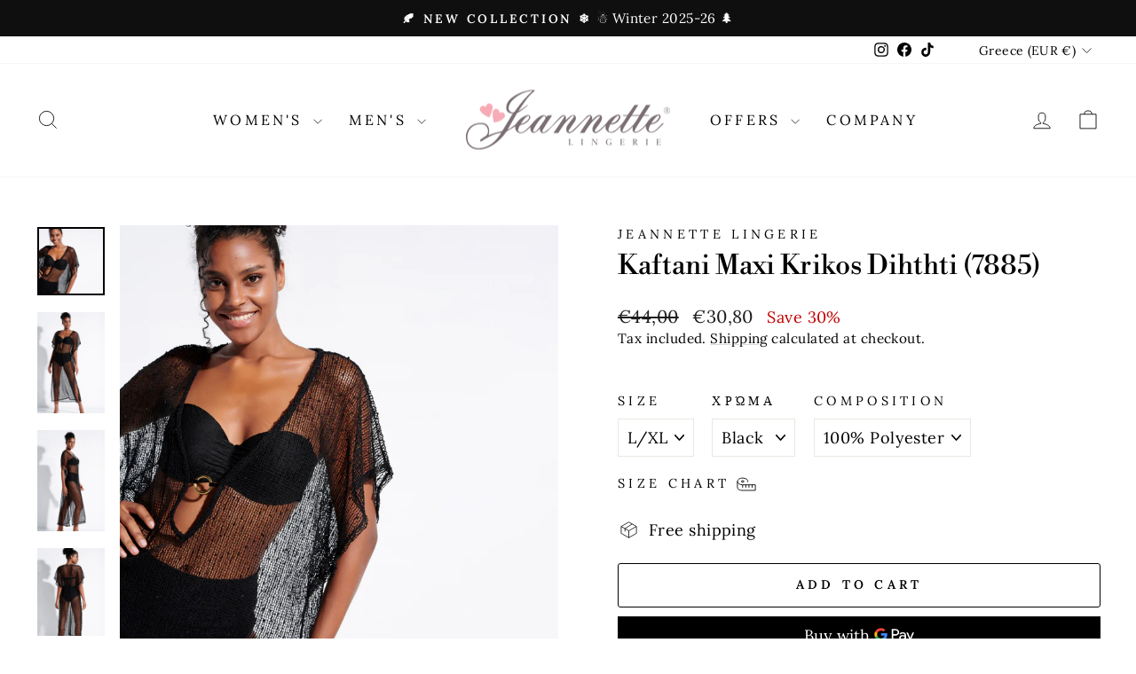

--- FILE ---
content_type: image/svg+xml
request_url: https://www.jeannette.gr/cdn/shop/files/geniki.svg?v=12364680174501096641
body_size: 27512
content:
<svg xml:space="preserve" viewBox="0 0 259.1 97.365" height="97.365px" width="259.1px" y="0px" x="0px" xmlns:xlink="http://www.w3.org/1999/xlink" xmlns="http://www.w3.org/2000/svg" id="Layer_1" version="1.0">
<g>
	<polygon points="232.802,0.825 247.862,13.464 228.137,36.976 213.081,24.338" fill="#FEFEFE"></polygon>
	<path d="M232.731,0l0.448,0.376l15.059,12.639l0.449,0.377l-0.376,0.449l-19.722,23.512l-0.377,0.449l-0.449-0.376
		l-15.058-12.639l-0.449-0.377l0.376-0.449l19.724-23.512L232.731,0z M232.876,1.65l-18.97,22.615l14.161,11.885l18.97-22.614
		L232.876,1.65z" fill="#E31E24"></path>
	<g>
		<path d="M231.219,19.116l-17.83,5.806l-0.364-1.116L230.856,18l0.766,0.608L231.219,19.116z M231.621,18.608
			l-0.033,0.387l-0.369,0.121L231.621,18.608z M233.144,0.934l-1.523,17.675l-1.169-0.101l1.524-17.675L233.144,0.934z" fill="#E31E24"></path>
	</g>
	<path d="M2.781,42.728c-0.248-0.702-0.463-1.38-0.644-2.03c-0.179-0.645-0.322-1.255-0.429-1.831
		c-0.113-0.61-0.195-1.214-0.246-1.81c-0.051-0.604-0.076-1.254-0.076-1.95c0-1.584,0.185-3.007,0.555-4.269
		c0.377-1.288,0.946-2.401,1.704-3.339v0.003c0.944-1.17,2.144-2.046,3.598-2.627c1.424-0.571,3.086-0.856,4.981-0.856
		c3.517,0,6.528,1.188,9.032,3.561c2.449,2.322,4.389,5.777,5.819,10.364l-0.003-0.007c0.75,2.337,1.426,5.455,2.024,9.356
		c0.426,2.782,0.816,5.947,1.166,9.498c0.013-0.051,0.025-0.102,0.039-0.153c0.736-2.904,1.82-7.199,3.251-12.886
		c1.615-6.461,3.48-11.325,5.593-14.591c2.219-3.428,4.736-5.143,7.552-5.143c1.002,0,1.927,0.181,2.773,0.54
		c0.85,0.361,1.608,0.897,2.274,1.608c0.656,0.702,1.15,1.449,1.483,2.241c0.336,0.802,0.505,1.645,0.505,2.526
		c0,2.635-2.604,5.831-7.808,9.588l-0.004,0.003c-2.918,2.079-5.391,4.402-7.414,6.968c-2.016,2.556-3.582,5.347-4.696,8.374v-0.003
		c-0.314,0.866-0.577,1.746-0.786,2.643c-0.208,0.894-0.361,1.793-0.459,2.697c-0.098,0.899-0.173,1.896-0.225,2.992
		c-0.051,1.083-0.076,2.227-0.076,3.429v4.295c0,1.815,0.357,3.952,1.071,6.411c0.831,2.868,1.449,5.141,1.852,6.816
		c0.424,1.757,0.636,2.952,0.636,3.585c0,1.15-0.18,2.229-0.537,3.234c-0.36,1.014-0.897,1.943-1.608,2.79
		c-1.464,1.738-3.217,2.608-5.259,2.608c-0.958,0-1.861-0.252-2.711-0.754c-0.816-0.482-1.573-1.197-2.271-2.143l0.004,0.003
		c-0.682-0.924-1.195-1.861-1.537-2.809c-0.346-0.964-0.52-1.941-0.52-2.931c0-0.272,0.357-1.673,1.073-4.198
		c0.691-2.439,1.735-6.021,3.131-10.746c0.644-2.174,1.127-4.172,1.451-5.989c0.319-1.795,0.479-3.407,0.479-4.837
		c0-3.251-0.329-6.174-0.988-8.769c-0.652-2.572-1.628-4.822-2.927-6.751c-1.438-2.138-3.172-3.739-5.204-4.803
		c-2.034-1.066-4.378-1.601-7.032-1.601c-1.316,0-2.528,0.173-3.635,0.517c-0.562,0.175-1.168,0.396-1.817,0.666
		c-0.642,0.267-1.326,0.582-2.052,0.945C3.47,43.36,2.926,43.141,2.781,42.728L2.781,42.728z M3.968,41.384
		c0.462-0.218,0.912-0.418,1.349-0.601c0.68-0.281,1.333-0.52,1.956-0.713c1.264-0.393,2.629-0.59,4.092-0.59
		c2.908,0,5.492,0.593,7.751,1.775c2.263,1.186,4.188,2.96,5.776,5.321c1.4,2.079,2.449,4.492,3.146,7.238
		c0.379,1.496,0.655,3.092,0.827,4.785c-0.391-4.244-0.828-7.937-1.309-11.077c-0.587-3.83-1.242-6.867-1.963-9.112l-0.003-0.006
		c-1.35-4.33-3.152-7.563-5.406-9.7c-2.198-2.085-4.853-3.128-7.96-3.128c-1.702,0-3.171,0.247-4.403,0.739
		c-1.204,0.481-2.192,1.202-2.966,2.159v0.003c-0.631,0.78-1.106,1.714-1.423,2.797c-0.326,1.11-0.488,2.387-0.488,3.831
		c0,0.611,0.025,1.219,0.076,1.822c0.053,0.611,0.124,1.164,0.216,1.657c0.098,0.527,0.23,1.094,0.398,1.697
		C3.731,40.635,3.844,41.001,3.968,41.384L3.968,41.384z M28.941,59.449c0.089,1.128,0.133,2.3,0.133,3.512
		c0,1.518-0.167,3.219-0.503,5.104c-0.331,1.862-0.829,3.916-1.493,6.16c-1.384,4.684-2.427,8.259-3.125,10.728
		c-0.676,2.382-1.013,3.643-1.013,3.778c0,0.81,0.144,1.613,0.43,2.407c0.292,0.811,0.731,1.613,1.317,2.407l0.003,0.003
		c0.57,0.771,1.172,1.347,1.808,1.723c0.602,0.356,1.243,0.535,1.92,0.535c1.557,0,2.913-0.686,4.066-2.055
		c0.595-0.709,1.042-1.477,1.335-2.304c0.295-0.834,0.444-1.74,0.444-2.717c0-0.512-0.197-1.587-0.591-3.226
		c-0.414-1.718-1.024-3.966-1.829-6.743c-0.758-2.613-1.137-4.894-1.137-6.844v-4.295c0-1.25,0.025-2.419,0.076-3.502
		c0.051-1.072,0.13-2.1,0.236-3.083c0.092-0.842,0.227-1.672,0.402-2.491c-0.488,1.921-0.754,2.943-0.794,3.065
		c-0.238,0.711-1.455,0.56-1.516-0.183C29.055,60.757,28.999,60.096,28.941,59.449L28.941,59.449z M31.848,56.867
		c0.149-0.513,0.316-1.023,0.502-1.533v-0.003c1.174-3.189,2.819-6.126,4.934-8.806c2.105-2.67,4.686-5.093,7.737-7.267
		l-0.004,0.003c4.772-3.442,7.159-6.219,7.159-8.327c0-0.673-0.128-1.314-0.384-1.924c-0.261-0.618-0.656-1.212-1.185-1.778
		c-0.521-0.556-1.102-0.972-1.745-1.243c-0.645-0.274-1.368-0.412-2.165-0.412c-2.254,0-4.338,1.477-6.25,4.43
		c-2.016,3.116-3.812,7.824-5.386,14.123C33.654,49.721,32.583,53.965,31.848,56.867L31.848,56.867z M74.178,24.019
		c3.215,0,6.592,0.78,10.128,2.338c1.809,0.797,3.18,1.679,4.11,2.643c1.006,1.041,1.508,2.177,1.508,3.407
		c0,0.731-0.11,1.439-0.331,2.124c-0.219,0.681-0.545,1.328-0.978,1.943c-0.447,0.636-0.921,1.119-1.418,1.446
		c-0.549,0.361-1.127,0.542-1.732,0.542c-1.454,0-4.383-0.581-8.786-1.745h-0.003c-1.035-0.279-2.019-0.488-2.947-0.627
		c-0.92-0.137-1.793-0.205-2.617-0.205c-1.521,0-2.94,0.108-4.261,0.325c-1.317,0.217-2.546,0.541-3.686,0.974
		c-1.064,0.403-1.853,0.889-2.363,1.452c-0.459,0.507-0.689,1.089-0.689,1.747c0,1.853,0.926,2.78,2.778,2.78
		c0.719,0,1.726-0.267,3.019-0.799c1.622-0.666,2.963-1.166,4.02-1.497c1.12-0.351,1.964-0.526,2.531-0.526
		c0.865,0,1.72,0.153,2.565,0.462c0.827,0.302,1.641,0.752,2.439,1.352c0.829,0.623,1.454,1.325,1.875,2.109
		c0.432,0.803,0.646,1.676,0.646,2.623c0,1.044-0.178,1.985-0.531,2.827c-0.359,0.854-0.898,1.599-1.614,2.233l-0.003,0.006
		c-0.71,0.617-1.517,1.081-2.416,1.391c-0.889,0.305-1.862,0.457-2.921,0.457c-0.652,0-1.453-0.156-2.405-0.469
		c-0.909-0.3-1.966-0.742-3.17-1.328h0.003c-1.158-0.56-2.105-0.98-2.842-1.262c-0.66-0.25-1.105-0.377-1.338-0.377
		c-1.751,0-2.636,0.927-2.636,2.779c0,1.129,0.333,2.113,0.994,2.953c0.693,0.88,1.751,1.62,3.171,2.222v-0.003
		c1.215,0.51,2.565,0.893,4.049,1.148c1.498,0.257,3.143,0.386,4.932,0.386c1.458,0,2.854-0.069,4.189-0.208
		c1.35-0.141,2.649-0.351,3.903-0.629c1.237-0.277,2.403-0.617,3.494-1.021c1.062-0.393,2.042-0.843,2.933-1.352l0.009-0.003
		c0.488-0.271,0.941-0.407,1.358-0.407c0.499,0,0.929,0.179,1.287,0.538c0.295,0.295,0.512,0.666,0.651,1.113
		c0.126,0.405,0.189,0.871,0.189,1.397c0,0.857-0.231,1.75-0.694,2.679c-0.001,0.001-0.036,0.06-0.036,0.061
		c-0.903,1.463-2.009,2.778-3.315,3.947c-1.3,1.162-2.812,2.191-4.534,3.085c-1.714,0.889-3.539,1.556-5.474,2
		c-1.933,0.444-3.969,0.666-6.107,0.666c-2.134,0-4.181-0.354-6.136-1.059c-1.95-0.704-3.809-1.758-5.574-3.162
		c-1.784-1.418-3.126-2.995-4.025-4.731c-0.908-1.75-1.362-3.648-1.362-5.693c0-1.222,0.177-2.385,0.53-3.49
		c0.353-1.104,0.88-2.138,1.582-3.103c0.691-0.951,1.502-1.817,2.431-2.594c0.577-0.483,1.201-0.933,1.872-1.35
		c-0.502-0.305-0.973-0.636-1.415-0.991c-0.805-0.652-1.502-1.382-2.091-2.188c-0.598-0.819-1.048-1.695-1.351-2.626
		c-0.302-0.931-0.454-1.906-0.454-2.926c0-2.06,0.497-3.935,1.491-5.623c0.982-1.672,2.444-3.145,4.384-4.415
		c1.904-1.25,3.959-2.188,6.166-2.812C69.357,24.331,71.697,24.019,74.178,24.019L74.178,24.019z M74.178,25.577
		c-2.345,0-4.544,0.292-6.599,0.874c-2.047,0.581-3.958,1.454-5.734,2.618c-1.741,1.142-3.04,2.441-3.897,3.898
		c-0.846,1.439-1.27,3.053-1.27,4.838c0,0.861,0.125,1.677,0.374,2.444c0.249,0.765,0.626,1.495,1.132,2.188
		c0.516,0.708,1.119,1.339,1.805,1.895c0.696,0.562,1.49,1.058,2.378,1.481c0.562,0.27,0.575,1.107,0.021,1.395
		c-1.05,0.545-1.995,1.168-2.832,1.869c-0.83,0.695-1.553,1.466-2.17,2.314c-0.607,0.835-1.061,1.724-1.363,2.664
		c-0.3,0.94-0.451,1.945-0.451,3.016c0,1.798,0.395,3.458,1.185,4.981c0.796,1.536,2,2.944,3.611,4.227
		c1.629,1.295,3.339,2.267,5.13,2.912c1.786,0.644,3.658,0.967,5.612,0.967c2.031,0,3.952-0.208,5.761-0.624
		c1.807-0.413,3.51-1.036,5.108-1.865c1.589-0.823,2.991-1.779,4.205-2.866c1.194-1.067,2.195-2.253,3.005-3.553
		c0.35-0.703,0.524-1.36,0.524-1.971c0-0.373-0.039-0.686-0.116-0.935c-0.064-0.206-0.154-0.367-0.269-0.481
		c-0.051-0.05-0.112-0.075-0.186-0.075c-0.155,0-0.356,0.068-0.604,0.206l0.009-0.003c-0.963,0.551-2.021,1.039-3.168,1.463
		c-1.136,0.418-2.368,0.776-3.695,1.073c-1.321,0.294-2.682,0.515-4.081,0.66c-1.413,0.147-2.86,0.222-4.347,0.222
		c-1.87,0-3.601-0.138-5.194-0.412c-1.607-0.276-3.07-0.691-4.39-1.245v-0.004c-1.67-0.707-2.935-1.604-3.791-2.689
		c-0.884-1.123-1.329-2.428-1.329-3.915c0-2.891,1.407-4.338,4.194-4.338c0.422,0,1.05,0.161,1.893,0.481
		c0.765,0.292,1.752,0.73,2.964,1.315h0.003c1.148,0.56,2.137,0.977,2.97,1.249c0.791,0.261,1.432,0.391,1.924,0.391
		c0.887,0,1.692-0.124,2.415-0.372c0.708-0.243,1.342-0.608,1.898-1.094l-0.003,0.007c0.534-0.472,0.938-1.03,1.207-1.673
		c0.272-0.649,0.41-1.391,0.41-2.225c0-0.69-0.152-1.318-0.458-1.887c-0.314-0.587-0.794-1.121-1.438-1.604
		c-0.672-0.504-1.353-0.882-2.038-1.132c-0.666-0.243-1.345-0.365-2.035-0.365c-0.414,0-1.104,0.151-2.068,0.454
		c-1.029,0.323-2.327,0.807-3.893,1.448c-1.489,0.613-2.692,0.92-3.608,0.92c-2.891,0-4.336-1.446-4.336-4.338
		c0-1.061,0.364-1.992,1.09-2.794c0.675-0.744,1.666-1.364,2.973-1.86c1.233-0.468,2.562-0.818,3.984-1.052
		c1.418-0.233,2.922-0.351,4.51-0.351c0.892,0,1.84,0.075,2.842,0.225c0.991,0.148,2.034,0.369,3.124,0.663h-0.003
		c4.266,1.126,7.062,1.689,8.391,1.689c0.293,0,0.584-0.096,0.873-0.286c0.341-0.224,0.676-0.57,1.005-1.038
		c0.345-0.489,0.602-0.998,0.771-1.523c0.168-0.521,0.251-1.071,0.251-1.649c0-0.814-0.355-1.591-1.068-2.33
		c-0.787-0.814-1.992-1.579-3.618-2.296C80.345,26.312,77.178,25.577,74.178,25.577L74.178,25.577z M112.636,53.186
		c1.521-1.773,2.89-3.581,4.108-5.424c1.509-2.285,2.786-4.623,3.83-7.015c1.039-2.378,1.82-4.896,2.341-7.554
		c0.521-2.658,0.782-5.457,0.782-8.396c0-0.215,0.239-0.601,0.433-0.696l0.736-0.369c0.181-0.09,0.624-0.058,0.79,0.058
		c1.004,0.698,1.929,1.586,2.774,2.659c0.835,1.059,1.591,2.299,2.27,3.721c0.68,1.422,1.189,2.928,1.53,4.515
		c0.338,1.579,0.508,3.234,0.508,4.962c0,2.608-0.42,5.283-1.263,8.021c-0.835,2.715-2.086,5.489-3.754,8.324l0.003-0.003
		c-1.373,2.373-3.092,4.851-5.155,7.43c-2.051,2.564-4.461,5.253-7.231,8.065c-0.081,0.082-0.438,0.234-0.553,0.234h-2.331
		c-0.39,0-0.779-0.39-0.779-0.779c0-1.224-0.062-2.531-0.185-3.922c-0.125-1.42-0.305-2.854-0.54-4.302
		c-0.239-1.479-0.594-3.144-1.061-4.995c-0.467-1.846-1.046-3.867-1.736-6.062l-0.007-0.019c-0.638-2.237-1.396-4.193-2.272-5.867
		v-0.003c-0.547-1.057-1.164-2.017-1.85-2.878c-0.683-0.857-1.43-1.617-2.243-2.274l0.043,0.037
		c-0.818-0.573-1.636-1.146-4.962-3.479c-1.093-0.919-1.919-1.894-2.48-2.926c-0.576-1.06-0.864-2.165-0.864-3.315
		c0-0.895,0.185-1.728,0.552-2.498c0.361-0.759,0.901-1.451,1.618-2.076v-0.003c0.709-0.616,1.518-1.081,2.424-1.391
		c0.891-0.305,1.869-0.457,2.933-0.457c1.816,0,3.389,0.527,4.717,1.581c1.295,1.028,2.336,2.548,3.123,4.561l-0.003-0.007
		c0.343,0.854,0.733,2.256,1.172,4.199c0.438,1.938,0.921,4.396,1.45,7.368l0.003,0.021c0.123,0.817,0.242,1.759,0.356,2.825
		c0.124,1.148,0.233,2.31,0.328,3.484c0.111,1.379,0.217,2.539,0.315,3.479C112.549,52.424,112.592,52.811,112.636,53.186
		L112.636,53.186z M112.661,55.508c-0.428,0.472-1.256,0.217-1.346-0.414c-0.122-0.856-0.241-1.829-0.355-2.913
		c-0.125-1.187-0.235-2.358-0.328-3.517c-0.109-1.357-0.215-2.507-0.315-3.442c-0.109-1.021-0.227-1.943-0.35-2.764l0.003,0.021
		c-0.534-3-1.012-5.433-1.433-7.296c-0.42-1.859-0.786-3.182-1.098-3.962l-0.004-0.006c-0.685-1.751-1.566-3.054-2.642-3.908
		c-1.044-0.827-2.293-1.24-3.75-1.24c-0.897,0-1.709,0.123-2.434,0.371c-0.708,0.242-1.342,0.606-1.9,1.094v-0.003
		c-0.551,0.479-0.963,1.005-1.234,1.575c-0.266,0.559-0.399,1.168-0.399,1.829c0,0.894,0.224,1.752,0.669,2.572
		c0.462,0.85,1.169,1.676,2.122,2.475l2.398,1.676c0.817,0.573,1.636,1.146,2.453,1.718c0.001,0.001,0.042,0.036,0.043,0.037
		c0.903,0.732,1.731,1.569,2.48,2.512c0.745,0.938,1.417,1.982,2.014,3.134v-0.003c0.923,1.763,1.72,3.816,2.389,6.159l-0.006-0.019
		c0.699,2.224,1.286,4.272,1.76,6.147c0.473,1.872,0.836,3.582,1.087,5.128c0.255,1.58,0.443,3.051,0.563,4.412
		c0.099,1.117,0.157,2.209,0.177,3.276h1.235c2.614-2.668,4.912-5.239,6.892-7.716c2.026-2.533,3.702-4.945,5.027-7.234l0.003-0.003
		c1.604-2.728,2.808-5.394,3.607-7.995c0.794-2.58,1.19-5.102,1.19-7.564c0-1.626-0.157-3.173-0.473-4.64
		c-0.313-1.461-0.785-2.85-1.414-4.167c-0.63-1.32-1.326-2.463-2.086-3.429c-0.609-0.774-1.263-1.435-1.957-1.983
		c-0.035,2.806-0.304,5.494-0.808,8.062c-0.542,2.762-1.357,5.389-2.444,7.878c-1.083,2.477-2.401,4.894-3.96,7.251
		C116.483,50.975,114.69,53.271,112.661,55.508z M143.983,24.019c1.068,0,2.008,0.15,2.816,0.451
		c0.843,0.313,1.534,0.788,2.07,1.422c0.515,0.606,0.898,1.284,1.154,2.029c0.254,0.735,0.381,1.536,0.381,2.399
		c0,0.842-0.631,2.724-1.886,5.645c-1.214,2.819-3.039,6.697-5.476,11.634c-1.109,2.24-1.94,4.331-2.493,6.271
		c-0.547,1.916-0.819,3.679-0.819,5.289c0,1.018,0.195,1.9,0.587,2.646c0.15,0.289,0.355,0.502,0.613,0.641
		c0.281,0.152,0.645,0.228,1.089,0.228c0.355,0,0.663-0.072,0.919-0.219c0.264-0.149,0.494-0.382,0.689-0.697
		c0.227-0.366,0.397-0.755,0.511-1.165c0.112-0.407,0.169-0.845,0.169-1.312c0-0.498,0.087-0.99,0.259-1.474
		c0.168-0.468,0.419-0.928,0.751-1.379c0.372-0.505,0.862-0.884,1.467-1.133c0.567-0.235,1.229-0.353,1.982-0.353
		c1.118,0,2.12,0.178,3.004,0.533c0.904,0.365,1.674,0.911,2.307,1.638c0.619,0.711,1.085,1.532,1.395,2.461
		c0.302,0.906,0.453,1.913,0.453,3.019c0,1.365-0.218,2.6-0.653,3.704c-0.44,1.119-1.101,2.099-1.982,2.935
		c-1.746,1.657-4.031,2.486-6.854,2.486c-2.309,0-4.251-0.63-5.824-1.89c-1.55-1.24-2.719-3.082-3.503-5.524l-0.003-0.003
		c-0.504-1.6-0.883-3.647-1.135-6.142c-0.249-2.473-0.374-5.373-0.374-8.695V37.069c0-2.153,0.105-3.988,0.315-5.506
		c0.217-1.56,0.549-2.785,0.994-3.676c0.645-1.293,1.573-2.264,2.781-2.915C140.868,24.337,142.3,24.019,143.983,24.019
		L143.983,24.019z M143.983,25.577c-1.426,0-2.611,0.256-3.559,0.764c-0.917,0.495-1.625,1.242-2.124,2.239
		c-0.373,0.745-0.655,1.812-0.848,3.196c-0.198,1.429-0.297,3.193-0.297,5.293v12.395c0,3.302,0.12,6.15,0.361,8.544
		c0.239,2.373,0.598,4.314,1.074,5.824l-0.003-0.003c0.688,2.139,1.687,3.732,2.998,4.782c1.289,1.031,2.905,1.548,4.85,1.548
		c2.411,0,4.339-0.686,5.782-2.055c0.714-0.677,1.249-1.468,1.605-2.373c0.362-0.921,0.543-1.966,0.543-3.139
		c0-0.938-0.124-1.783-0.374-2.532c-0.242-0.728-0.606-1.37-1.09-1.926c-0.472-0.542-1.042-0.947-1.711-1.216
		c-0.691-0.279-1.5-0.418-2.425-0.418c-0.556,0-1.021,0.077-1.393,0.23c-0.335,0.139-0.602,0.345-0.803,0.615
		c-0.239,0.326-0.419,0.654-0.537,0.983c-0.112,0.313-0.169,0.631-0.169,0.95c0,0.596-0.077,1.172-0.23,1.726
		c-0.152,0.551-0.381,1.073-0.687,1.565c-0.336,0.543-0.75,0.955-1.242,1.234c-0.5,0.284-1.062,0.427-1.687,0.427
		c-0.701,0-1.311-0.14-1.825-0.417c-0.539-0.291-0.959-0.722-1.258-1.293c-0.509-0.97-0.764-2.093-0.764-3.365
		c0-1.751,0.292-3.655,0.88-5.715c0.577-2.021,1.441-4.199,2.597-6.531c2.409-4.881,4.223-8.734,5.438-11.561
		c1.172-2.724,1.759-4.4,1.759-5.03c0-0.691-0.098-1.323-0.295-1.895c-0.193-0.564-0.483-1.074-0.869-1.53
		c-0.363-0.43-0.838-0.754-1.425-0.971C145.635,25.693,144.876,25.577,143.983,25.577L143.983,25.577z M187.064,32.92
		c0.263-0.991,0.654-1.945,1.175-2.86c0.542-0.956,1.224-1.865,2.045-2.729l0.012-0.015c1.088-1.09,2.263-1.91,3.521-2.462
		c1.268-0.557,2.607-0.835,4.022-0.835c1.109,0,2.095,0.161,2.953,0.481c0.893,0.333,1.636,0.833,2.229,1.496
		c1.153,1.293,1.731,3.021,1.731,5.183c0,1.438-0.371,2.835-1.11,4.191c-0.72,1.32-1.79,2.595-3.209,3.82
		c-1.39,1.2-2.731,2.343-4.028,3.431c-1.219,1.021-2.465,2.052-3.735,3.086c-0.092,0.571-0.164,1.18-0.216,1.823
		c-0.062,0.756-0.093,1.523-0.093,2.302c0,1.435,0.099,2.73,0.295,3.891c0.193,1.144,0.483,2.158,0.864,3.038
		c0.349,0.801,0.81,1.396,1.38,1.782c0.563,0.382,1.257,0.572,2.08,0.572c0.455,0,0.933-0.076,1.431-0.228
		c0.522-0.159,1.063-0.396,1.621-0.713c0.663-0.376,1.297-0.659,1.899-0.85c0.63-0.197,1.229-0.296,1.796-0.296
		c1.641,0,3.111,0.812,4.411,2.439c0.62,0.774,1.09,1.588,1.407,2.44c0.321,0.858,0.481,1.742,0.481,2.648
		c0,1.065-0.235,2.042-0.708,2.926c-0.467,0.875-1.156,1.645-2.068,2.305c-0.882,0.64-1.823,1.122-2.826,1.445
		c-1.001,0.322-2.052,0.484-3.151,0.484c-2.776,0-5.099-0.857-6.967-2.569c-1.828-1.678-3.192-4.163-4.089-7.455v-0.003
		c-0.425-1.57-0.741-3.56-0.948-5.967c-0.168-1.946-0.268-4.196-0.298-6.75c-1.05,0.953-2.081,1.941-3.092,2.968
		c-1.415,1.435-2.792,2.944-4.132,4.528l-0.007,0.006c-1.06,1.224-2.105,2.492-3.134,3.804v0.003
		c-1.02,1.301-2.021,2.634-2.999,4.004c-0.275,0.9-0.723,1.77-1.344,2.605c-0.634,0.852-1.45,1.669-2.447,2.449
		c-1.002,0.784-2.032,1.376-3.089,1.772c-1.073,0.402-2.166,0.604-3.276,0.604c-0.868,0-1.693-0.145-2.477-0.433
		s-1.515-0.716-2.194-1.282c-0.7-0.582-1.229-1.263-1.586-2.037c-0.356-0.771-0.534-1.62-0.534-2.55
		c0-1.571,0.507-3.218,1.521-4.937c0.98-1.662,2.437-3.396,4.369-5.204l0.006-0.007c2.043-1.872,2.908-2.665,2.976-2.728
		c0.919-0.844,1.847-1.698,2.783-2.559V46.39c0-2.393-0.099-4.344-0.297-5.851c-0.191-1.45-0.465-2.478-0.82-3.083l0.006,0.012
		c-0.478-0.785-1.268-1.383-2.367-1.79c-1.18-0.438-2.706-0.657-4.575-0.657c-0.691,0-1.323-0.044-1.895-0.132
		c-0.587-0.091-1.116-0.23-1.584-0.417l-0.006-0.003c-0.843-0.348-1.481-0.84-1.915-1.477c-0.437-0.643-0.654-1.413-0.654-2.31
		c0-0.889,0.183-1.729,0.548-2.519c0.361-0.78,0.895-1.502,1.6-2.161c0.707-0.661,1.504-1.159,2.391-1.493
		c0.879-0.331,1.834-0.497,2.866-0.497c1.983,0,3.684,0.438,5.1,1.316c1.422,0.879,2.534,2.188,3.334,3.923l-0.003-0.003
		c0.646,1.377,1.127,3.019,1.445,4.926c0.314,1.889,0.471,4.039,0.471,6.448c0,1.412-0.03,2.794-0.092,4.144
		c-0.031,0.697-0.074,1.401-0.124,2.114c0.922-0.816,1.83-1.644,2.723-2.483c1.354-1.272,2.67-2.569,3.948-3.887
		c1.282-1.325,2.485-2.629,3.606-3.912C185.103,35.365,186.118,34.137,187.064,32.92L187.064,32.92z M188.533,33.454
		c-0.008,0.031-0.118,0.26-0.139,0.286c-0.988,1.276-2.057,2.571-3.205,3.887c-1.148,1.313-2.369,2.639-3.662,3.972
		c-1.298,1.341-2.631,2.653-3.996,3.938c-1.365,1.283-2.771,2.543-4.214,3.781c-0.506,0.435-1.341,0.005-1.278-0.66
		c0.117-1.248,0.208-2.566,0.271-3.951c0.061-1.351,0.092-2.71,0.092-4.077c0-2.337-0.149-4.401-0.448-6.192
		c-0.296-1.773-0.733-3.282-1.315-4.523l-0.003-0.004c-0.672-1.454-1.585-2.539-2.738-3.255c-1.161-0.717-2.589-1.077-4.284-1.077
		c-0.851,0-1.623,0.132-2.318,0.394c-0.688,0.258-1.312,0.65-1.874,1.176c-0.561,0.526-0.979,1.085-1.252,1.674
		c-0.269,0.58-0.402,1.203-0.402,1.868c0,0.574,0.129,1.053,0.388,1.433c0.262,0.386,0.667,0.691,1.214,0.917l-0.006-0.003
		c0.35,0.14,0.762,0.246,1.237,0.319c0.492,0.075,1.046,0.113,1.663,0.113c2.056,0,3.763,0.251,5.117,0.754
		c1.436,0.533,2.486,1.348,3.152,2.442l0.006,0.013c0.463,0.786,0.804,2.008,1.021,3.667c0.211,1.601,0.316,3.618,0.316,6.052v3.928
		c0,0.125-0.161,0.486-0.253,0.571c-1.021,0.94-2.035,1.871-3.036,2.792c-1.896,1.74-2.854,2.622-2.969,2.728
		c-0.001,0-0.001,0.001-0.002,0.001c-0.002,0.002-0.003,0.004-0.004,0.005l0.004-0.005c0.001,0,0.001-0.001,0.002-0.001
		l-0.002,0.001c-1.828,1.71-3.193,3.328-4.094,4.856c-0.867,1.471-1.301,2.853-1.301,4.145c0,0.707,0.129,1.34,0.387,1.898
		c0.256,0.555,0.647,1.052,1.173,1.49c0.548,0.457,1.125,0.796,1.732,1.019c0.605,0.224,1.253,0.336,1.94,0.336
		c0.934,0,1.845-0.168,2.734-0.501c0.905-0.339,1.798-0.853,2.677-1.541c0.883-0.691,1.602-1.409,2.153-2.151
		c0.535-0.72,0.912-1.465,1.133-2.235c0.006-0.021,0.103-0.22,0.115-0.237c1.04-1.456,2.079-2.848,3.119-4.172v0.003
		c1.058-1.348,2.118-2.636,3.184-3.865l-0.006,0.006c1.359-1.607,2.764-3.146,4.21-4.614c1.444-1.465,2.933-2.859,4.462-4.184
		c0.487-0.422,1.288-0.055,1.288,0.588c0,3.188,0.103,5.969,0.307,8.341c0.2,2.338,0.499,4.234,0.893,5.692v-0.003
		c0.819,3.006,2.032,5.246,3.64,6.719c1.566,1.437,3.538,2.155,5.913,2.155c0.946,0,1.838-0.136,2.677-0.406
		s1.636-0.678,2.388-1.224c0.724-0.525,1.262-1.117,1.612-1.775c0.346-0.649,0.519-1.382,0.519-2.196
		c0-0.73-0.126-1.434-0.378-2.107c-0.253-0.682-0.644-1.352-1.169-2.009c-0.989-1.236-2.054-1.854-3.194-1.854
		c-0.414,0-0.857,0.074-1.333,0.224c-0.501,0.158-1.033,0.397-1.597,0.716c-0.668,0.379-1.314,0.663-1.937,0.853
		c-0.645,0.195-1.272,0.294-1.881,0.294c-1.139,0-2.123-0.28-2.95-0.84c-0.818-0.554-1.464-1.371-1.933-2.451
		c-0.436-1.001-0.761-2.137-0.976-3.404c-0.212-1.254-0.318-2.636-0.318-4.146c0-0.859,0.031-1.667,0.093-2.423
		c0.061-0.763,0.156-1.514,0.287-2.252c0.016-0.093,0.203-0.409,0.277-0.469c1.267-1.029,2.582-2.116,3.947-3.261
		c1.361-1.142,2.699-2.28,4.008-3.411c1.279-1.105,2.234-2.235,2.863-3.39c0.61-1.118,0.914-2.268,0.914-3.448
		c0-1.764-0.444-3.145-1.335-4.143c-0.431-0.481-0.966-0.843-1.606-1.081c-0.674-0.252-1.479-0.378-2.412-0.378
		c-1.204,0-2.338,0.233-3.401,0.699c-1.071,0.471-2.085,1.185-3.041,2.141l0.012-0.016c-0.733,0.772-1.34,1.581-1.819,2.426
		C189.115,31.662,188.762,32.539,188.533,33.454L188.533,33.454z M226.649,39.021c0.491-1.437,1.053-2.778,1.687-4.022
		c1.118-2.193,2.462-4.097,4.033-5.711l0.006-0.006c1.751-1.751,3.696-3.066,5.837-3.943c2.144-0.879,4.471-1.319,6.981-1.319
		c2.284,0,4.278,0.762,5.979,2.284c1.647,1.476,3.007,3.666,4.074,6.572c0.834,2.25,1.46,4.702,1.877,7.358
		c0.417,2.648,0.626,5.479,0.626,8.493c0,1.533-0.036,3.229-0.107,5.091c-0.073,1.896-0.181,3.938-0.322,6.125
		c-0.145,2.231-0.252,4.119-0.322,5.659c-0.07,1.575-0.107,2.822-0.107,3.741c0,1.326,0.121,3.035,0.362,5.127
		c0.244,2.119,0.611,4.622,1.099,7.507c0.247,1.486,0.434,2.811,0.558,3.973c0.127,1.183,0.19,2.192,0.19,3.028
		c0,0.973-0.134,1.907-0.401,2.799c-0.268,0.891-0.669,1.737-1.202,2.538l-0.006,0.009c-0.685,1.004-1.502,1.763-2.452,2.271
		c-0.954,0.513-2.029,0.77-3.22,0.77c-2.221,0-3.961-0.842-5.222-2.522c-0.602-0.802-1.054-1.628-1.354-2.478
		c-0.307-0.863-0.46-1.746-0.46-2.651c0-1.28,0.253-3.026,0.758-5.236c0.494-2.164,1.237-4.793,2.226-7.885
		c0.84-2.625,1.596-4.994,2.264-7.105c0.534-1.684,0.84-2.661,0.918-2.933l0.003-0.013c0.456-1.493,0.854-2.875,1.189-4.146
		c0.343-1.291,0.637-2.507,0.881-3.645l0.003-0.015c0.531-2.248,0.927-4.213,1.188-5.895c0.256-1.665,0.386-3.078,0.386-4.237
		c0-2.097-0.108-3.9-0.328-5.413c-0.214-1.481-0.531-2.679-0.948-3.59c-0.544-1.159-1.307-2.023-2.29-2.596
		c-1.003-0.584-2.253-0.876-3.752-0.876c-1.573,0-2.981,0.381-4.227,1.143c-1.262,0.773-2.372,1.944-3.328,3.515
		c-1.985,3.255-3.298,7.811-3.939,13.667v0.013c-0.038,0.299-0.066,0.647-0.086,1.046c-0.021,0.409-0.031,0.847-0.031,1.313
		c0,0.506,0.016,1.061,0.046,1.663c0,0.001,0,0.002,0,0.003v-0.003c0.001,0.001,0,0.002,0,0.003
		c0.033,0.657,0.078,1.284,0.133,1.884c0.124,1.366,0.11,1.164,0.144,1.548c0.03,0.362,0.046,0.586,0.046,0.669
		c0,0.44-0.084,1.331-0.251,2.672c-0.002,0.009-0.037,0.153-0.04,0.161c-0.307,0.879-0.697,1.685-1.168,2.419
		c-0.475,0.74-1.032,1.409-1.674,2.005c-0.66,0.617-1.367,1.081-2.117,1.393c-0.762,0.316-1.562,0.476-2.399,0.476
		c-2.28,0-4.162-0.495-5.646-1.484v0.003c-0.784-0.523-1.377-1.172-1.776-1.948c-0.396-0.77-0.595-1.645-0.595-2.627
		c0-1.809,0.425-3.861,1.275-6.157v0.003c0.926-2.535,1.619-4.981,2.083-7.34c0.46-2.341,0.69-4.592,0.69-6.753
		c0-1.611-0.1-3.137-0.298-4.575c-0.198-1.439-0.496-2.804-0.894-4.094c-0.375-1.219-0.821-2.12-1.341-2.702
		c-0.438-0.49-0.929-0.734-1.474-0.734c-0.091,0-0.284,0.098-0.579,0.295l-0.004,0.003c-0.393,0.262-0.881,0.665-1.464,1.21
		c-0.681,0.636-1.413,1.114-2.197,1.438c-0.793,0.326-1.628,0.49-2.504,0.49c-0.835,0-1.605-0.149-2.31-0.447
		c-0.709-0.301-1.336-0.747-1.881-1.339c-0.542-0.59-0.949-1.268-1.22-2.032c-0.265-0.751-0.397-1.579-0.397-2.482
		c0-0.929,0.177-1.782,0.529-2.56c0.354-0.777,0.881-1.471,1.581-2.077c0.689-0.599,1.472-1.048,2.345-1.347
		c0.859-0.294,1.802-0.441,2.826-0.441c2.016,0,3.8,0.597,5.351,1.788c1.512,1.161,2.786,2.887,3.823,5.176l-0.007-0.01
		c0.638,1.36,1.196,3.002,1.677,4.926C226.222,36.863,226.445,37.904,226.649,39.021L226.649,39.021z M227.178,42.773
		c-0.133,0.547-0.872,0.645-1.273,0.345c0.047,0.75,0.07,1.516,0.07,2.295c0,2.256-0.24,4.607-0.721,7.051
		c-0.477,2.428-1.193,4.951-2.15,7.57v0.004c-0.784,2.12-1.177,3.996-1.177,5.622c0,0.736,0.14,1.374,0.418,1.914
		c0.274,0.533,0.693,0.988,1.259,1.365v0.003c1.216,0.81,2.81,1.216,4.781,1.216c0.635,0,1.237-0.118,1.803-0.354
		c0.579-0.24,1.131-0.604,1.655-1.092c0.545-0.508,1.02-1.077,1.424-1.708c0.393-0.61,0.719-1.28,0.979-2.006
		c0.153-1.232,0.23-2.035,0.23-2.406c0,0-0.016-0.179-0.047-0.541c-0.094-1.099-0.129-1.51-0.132-1.536
		c-0.067-0.75-0.116-1.399-0.144-1.947v-0.003c-0.03-0.604-0.046-1.184-0.046-1.739c0-0.515,0.011-0.978,0.03-1.387
		c0.021-0.419,0.054-0.806,0.099-1.161v0.012c0.666-6.089,2.053-10.859,4.157-14.312c1.088-1.783,2.37-3.129,3.847-4.033
		c1.496-0.915,3.176-1.373,5.036-1.373c1.774,0,3.284,0.363,4.531,1.089c1.264,0.734,2.237,1.832,2.92,3.288l0.003,0.007
		c0.481,1.052,0.841,2.391,1.076,4.018c0.23,1.596,0.347,3.473,0.347,5.631c0,1.213-0.137,2.705-0.411,4.475
		c-0.271,1.754-0.674,3.759-1.206,6.01l0.004-0.016c-0.246,1.151-0.546,2.392-0.898,3.718c-0.357,1.348-0.759,2.747-1.202,4.2
		l0.002-0.012c-0.086,0.301-0.395,1.294-0.928,2.976c-0.395,1.241-1.151,3.612-2.27,7.11c-0.974,3.041-1.704,5.628-2.19,7.759
		c-0.477,2.085-0.715,3.716-0.715,4.889c0,0.731,0.123,1.443,0.368,2.134c0.251,0.705,0.627,1.395,1.129,2.063
		c0.948,1.264,2.274,1.896,3.98,1.896c0.935,0,1.764-0.194,2.484-0.581c0.726-0.39,1.36-0.982,1.901-1.775
		c0.446-0.671,0.779-1.377,1.002-2.118c0.224-0.744,0.335-1.529,0.335-2.354c0-0.802-0.06-1.757-0.178-2.863
		c-0.121-1.129-0.304-2.422-0.546-3.882c-0.494-2.923-0.864-5.452-1.11-7.587c-0.249-2.161-0.374-3.93-0.374-5.303
		c0-0.963,0.036-2.233,0.107-3.808c0.073-1.608,0.181-3.505,0.322-5.69c0.144-2.229,0.252-4.257,0.321-6.082
		c0.072-1.861,0.107-3.54,0.107-5.036c0-2.958-0.2-5.71-0.601-8.256c-0.4-2.538-1.002-4.892-1.804-7.061
		c-0.977-2.655-2.195-4.639-3.655-5.944c-1.406-1.26-3.052-1.889-4.938-1.889c-2.314,0-4.445,0.399-6.391,1.196
		c-1.945,0.799-3.72,1.997-5.32,3.598c-0.002,0.002-0.004,0.004-0.006,0.006l0.006-0.006c-0.002,0.002-0.004,0.004-0.006,0.006
		c-1.453,1.494-2.704,3.27-3.752,5.328C228.665,37.783,227.816,40.14,227.178,42.773L227.178,42.773z M223.919,34.304
		c-0.315-1.002-0.655-1.894-1.021-2.673l-0.006-0.01c-0.926-2.047-2.045-3.573-3.354-4.579c-1.271-0.977-2.739-1.465-4.401-1.465
		c-0.858,0-1.635,0.119-2.327,0.356c-0.682,0.232-1.291,0.582-1.828,1.047c-0.525,0.456-0.918,0.971-1.179,1.542
		c-0.26,0.572-0.39,1.213-0.39,1.921c0,0.73,0.103,1.387,0.307,1.965c0.2,0.564,0.499,1.063,0.896,1.496
		c0.396,0.431,0.843,0.752,1.34,0.962c0.503,0.213,1.072,0.32,1.707,0.32c0.679,0,1.317-0.123,1.913-0.369
		c0.606-0.25,1.184-0.63,1.729-1.14c0.643-0.601,1.198-1.057,1.664-1.367l-0.003,0.003c0.563-0.376,1.045-0.563,1.444-0.563
		c1.009,0,1.888,0.419,2.636,1.259C223.363,33.362,223.654,33.794,223.919,34.304L223.919,34.304z" fill="#005AA5"></path>
	<path d="M3.513,42.468c-0.49-1.391-0.838-2.638-1.042-3.743c-0.204-1.104-0.306-2.311-0.306-3.619
		c0-3.027,0.695-5.399,2.085-7.118c1.718-2.126,4.375-3.19,7.974-3.19c6.625,0,11.328,4.459,14.109,13.377
		c1.472,4.58,2.658,12.312,3.557,23.191c0.082-0.245,1.554-6.054,4.416-17.425c3.19-12.763,7.32-19.144,12.391-19.144
		c1.8,0,3.292,0.635,4.479,1.902c1.186,1.269,1.779,2.679,1.779,4.234c0,2.372-2.494,5.357-7.483,8.957
		c-5.97,4.254-10.101,9.49-12.391,15.707c-0.655,1.8-1.083,3.641-1.289,5.522c-0.204,1.881-0.306,4.049-0.306,6.503v4.295
		c0,1.883,0.368,4.091,1.104,6.628c1.636,5.644,2.454,9.039,2.454,10.185c0,2.127-0.655,3.968-1.963,5.521
		c-1.309,1.555-2.863,2.332-4.662,2.332c-1.635,0-3.087-0.858-4.354-2.577c-1.268-1.718-1.902-3.477-1.902-5.276
		c0-0.409,1.39-5.317,4.171-14.726c1.308-4.418,1.962-8.099,1.962-11.045c0-6.626-1.349-11.943-4.048-15.951
		c-3.026-4.5-7.319-6.75-12.881-6.75c-1.39,0-2.679,0.185-3.864,0.552C6.315,41.18,4.987,41.731,3.513,42.468z M74.178,24.798
		c3.108,0,6.38,0.757,9.814,2.271c3.436,1.513,5.152,3.293,5.152,5.338c0,1.309-0.389,2.516-1.165,3.62
		c-0.777,1.104-1.616,1.656-2.515,1.656c-1.391,0-4.254-0.572-8.589-1.718c-2.126-0.572-4.048-0.858-5.765-0.858
		c-3.108,0-5.849,0.45-8.221,1.35c-2.371,0.899-3.557,2.208-3.557,3.927c0,2.372,1.186,3.559,3.557,3.559
		c0.818,0,1.922-0.287,3.313-0.858c3.189-1.31,5.275-1.965,6.256-1.965c1.555,0,3.067,0.553,4.539,1.657
		c1.474,1.104,2.208,2.476,2.208,4.111c0,1.881-0.634,3.375-1.881,4.479c-1.267,1.104-2.883,1.656-4.825,1.656
		c-1.145,0-2.883-0.572-5.234-1.718c-2.372-1.145-3.865-1.718-4.519-1.718c-2.27,0-3.415,1.187-3.415,3.559
		c0,2.618,1.554,4.581,4.642,5.891c2.536,1.062,5.623,1.595,9.283,1.595c2.943,0,5.684-0.286,8.26-0.859
		c2.557-0.571,4.784-1.39,6.646-2.454c0.736-0.408,1.309-0.408,1.718,0c0.409,0.409,0.613,1.064,0.613,1.965
		c0,0.734-0.204,1.513-0.613,2.331c-1.718,2.781-4.232,5.031-7.545,6.749S75.281,70.94,71.11,70.94c-4.09,0-7.831-1.351-11.226-4.05
		c-3.395-2.699-5.092-5.972-5.092-9.816c0-2.292,0.655-4.337,1.963-6.137c1.308-1.799,3.067-3.271,5.275-4.417
		c-1.881-0.9-3.374-2.106-4.478-3.62s-1.655-3.211-1.655-5.093c0-3.846,1.84-6.974,5.52-9.387
		C65.099,26.005,69.352,24.798,74.178,24.798L74.178,24.798z M112.086,54.985c4.007-4.418,7.074-9.061,9.2-13.928
		c2.127-4.868,3.19-10.287,3.19-16.26l0.735-0.368c1.882,1.31,3.477,3.334,4.785,6.074c1.309,2.741,1.963,5.788,1.963,9.143
		c0,5.072-1.636,10.39-4.907,15.952c-2.699,4.663-6.789,9.776-12.268,15.34h-2.331c0-2.537-0.245-5.318-0.736-8.346
		c-0.491-3.025-1.431-6.748-2.822-11.166c-0.654-2.29-1.431-4.295-2.33-6.013c-1.146-2.209-2.577-4.009-4.294-5.399
		c-1.637-1.146-3.271-2.29-4.907-3.437c-2.045-1.718-3.067-3.599-3.067-5.644c0-1.556,0.635-2.884,1.901-3.989
		c1.269-1.104,2.884-1.656,4.846-1.656c3.272,0,5.644,1.882,7.115,5.646c0.655,1.636,1.514,5.439,2.577,11.411
		c0.245,1.637,0.47,3.723,0.675,6.259C111.615,51.141,111.841,53.268,112.086,54.985z M143.983,24.798
		c1.962,0,3.394,0.532,4.293,1.596c0.9,1.063,1.349,2.372,1.349,3.927c0,1.473-2.433,7.117-7.278,16.935
		c-2.27,4.581-3.394,8.549-3.394,11.903c0,1.145,0.225,2.146,0.674,3.006c0.45,0.858,1.248,1.288,2.394,1.288
		c0.98,0,1.737-0.43,2.27-1.288c0.531-0.859,0.797-1.82,0.797-2.884c0-0.818,0.286-1.616,0.858-2.393
		c0.573-0.777,1.513-1.166,2.822-1.166c2.044,0,3.618,0.634,4.724,1.901c1.103,1.269,1.655,2.925,1.655,4.97
		c0,2.536-0.798,4.561-2.393,6.075c-1.594,1.513-3.7,2.271-6.317,2.271c-4.254,0-7.115-2.291-8.588-6.872
		c-0.981-3.109-1.472-7.977-1.472-14.603c0-1.555,0-3.724,0-6.504c0-2.781,0-4.745,0-5.891c0-4.254,0.409-7.199,1.227-8.835
		C138.749,25.943,140.875,24.798,143.983,24.798L143.983,24.798z M187.779,33.266c0.491-1.964,1.513-3.764,3.067-5.399
		c2.045-2.045,4.376-3.068,6.993-3.068c2.044,0,3.577,0.573,4.6,1.718c1.022,1.146,1.533,2.7,1.533,4.663
		c0,2.618-1.349,5.093-4.048,7.424c-2.699,2.332-5.357,4.562-7.975,6.688c-0.245,1.391-0.368,2.904-0.368,4.541
		c0,2.944,0.409,5.357,1.228,7.24c0.817,1.881,2.208,2.821,4.171,2.821c1.063,0,2.208-0.348,3.436-1.043
		c1.226-0.695,2.331-1.043,3.312-1.043c1.391,0,2.658,0.716,3.804,2.147c1.145,1.432,1.717,2.966,1.717,4.603
		c0,1.882-0.818,3.414-2.453,4.602c-1.636,1.186-3.477,1.779-5.521,1.779c-5.152,0-8.587-3.15-10.305-9.449
		c-0.817-3.027-1.227-7.772-1.227-14.234c-3.026,2.618-5.889,5.521-8.588,8.712c-2.126,2.454-4.212,5.113-6.256,7.977
		c-0.491,1.718-1.677,3.312-3.558,4.786c-1.882,1.472-3.845,2.209-5.889,2.209c-1.554,0-2.945-0.512-4.171-1.534
		c-1.228-1.022-1.841-2.353-1.841-3.988c0-2.864,1.881-6.054,5.643-9.571c1.963-1.8,3.967-3.641,6.013-5.521v-3.928
		c0-4.827-0.409-7.936-1.228-9.326c-1.145-1.881-3.68-2.822-7.606-2.822c-1.309,0-2.371-0.164-3.188-0.491
		c-1.392-0.572-2.087-1.595-2.087-3.067c0-1.555,0.634-2.925,1.902-4.111c1.267-1.186,2.841-1.779,4.724-1.779
		c3.68,0,6.256,1.596,7.729,4.786c1.227,2.618,1.84,6.299,1.84,11.045c0,2.78-0.122,5.479-0.368,8.098
		c2.862-2.454,5.582-5.011,8.158-7.669C183.548,38.398,185.816,35.802,187.779,33.266L187.779,33.266z M226.423,42.591
		c1.309-5.399,3.477-9.653,6.502-12.763c3.354-3.354,7.443-5.031,12.269-5.031c4.172,0,7.278,2.782,9.323,8.345
		c1.637,4.418,2.454,9.612,2.454,15.584c0,3.027-0.143,6.749-0.429,11.167c-0.287,4.418-0.43,7.567-0.43,9.449
		c0,2.699,0.491,6.954,1.472,12.762c0.491,2.945,0.736,5.236,0.736,6.873c0,1.8-0.491,3.436-1.472,4.908
		c-1.228,1.8-2.903,2.699-5.03,2.699c-1.964,0-3.497-0.735-4.602-2.209c-1.104-1.473-1.655-3.026-1.655-4.663
		c0-2.454,0.981-6.749,2.944-12.885s3.026-9.49,3.189-10.062c0.899-2.944,1.595-5.562,2.086-7.854
		c1.062-4.499,1.595-7.936,1.595-10.308c0-4.254-0.45-7.363-1.35-9.326c-1.228-2.618-3.477-3.927-6.748-3.927
		c-3.435,0-6.175,1.677-8.219,5.031c-2.045,3.354-3.395,8.017-4.05,13.989c-0.08,0.653-0.121,1.473-0.121,2.454
		c0,1.063,0.061,2.271,0.183,3.619c0.123,1.351,0.185,2.066,0.185,2.147c0,0.409-0.082,1.269-0.246,2.577
		c-0.571,1.638-1.451,3.007-2.636,4.111c-1.187,1.104-2.516,1.657-3.988,1.657c-2.126,0-3.864-0.45-5.214-1.351
		c-1.349-0.899-2.024-2.209-2.024-3.927s0.409-3.681,1.228-5.891c1.881-5.152,2.821-9.938,2.821-14.356
		c0-3.272-0.408-6.238-1.227-8.896c-0.818-2.659-2.004-3.988-3.558-3.988c-0.49,0-1.35,0.573-2.576,1.718
		c-1.228,1.146-2.617,1.718-4.172,1.718c-1.472,0-2.679-0.511-3.618-1.534c-0.941-1.022-1.411-2.352-1.411-3.987
		c0-1.637,0.613-2.986,1.84-4.05s2.78-1.596,4.662-1.596c3.681,0,6.502,2.168,8.465,6.504
		C224.829,33.92,225.768,37.683,226.423,42.591L226.423,42.591z" fill="#FEFEFE"></path>
	<path d="M51.38,94.743v0.554h-8.82v-0.554c0.909,0,1.54-0.145,1.892-0.435c0.353-0.289,0.529-0.817,0.529-1.589
		V81.325c-0.445,0-0.946,0.04-1.502,0.12c-0.928,0.145-1.698,0.577-2.31,1.301c-0.612,0.723-0.918,1.493-0.918,2.312h-0.667v-4.433
		h14.884v4.433h-0.641c0-1.229-0.44-2.16-1.322-2.79c-0.88-0.63-2.062-0.943-3.546-0.943v11.394c0,0.787,0.181,1.32,0.543,1.602
		C49.863,94.603,50.489,94.743,51.38,94.743L51.38,94.743z M58.891,92.937l5.898-12.671h0.64l5.927,12.237
		c0.481,0.835,0.76,1.301,0.834,1.396c0.371,0.466,0.835,0.73,1.392,0.795v0.603h-7.985v-0.603c0.557,0,0.983-0.04,1.281-0.12
		c0.519-0.145,0.777-0.401,0.777-0.771c0-0.289-0.134-0.706-0.403-1.253c-0.269-0.546-0.514-1.061-0.736-1.541h-5.537
		c-0.241,0.448-0.482,0.918-0.723,1.408s-0.362,0.92-0.362,1.29c0,0.528,0.344,0.842,1.03,0.938
		c0.147,0.032,0.297,0.048,0.445,0.048c0.147,0,0.306,0,0.473,0v0.603h-5.008v-0.603c0.519,0,0.956-0.185,1.308-0.554
		C58.382,93.898,58.631,93.499,58.891,92.937L58.891,92.937z M66.125,90.143l-2.476-5.132l-2.296,5.132H66.125z M76.111,94.743
		c0.705-0.08,1.299-0.241,1.781-0.482s0.881-0.602,1.196-1.083l3.839-4.601l-4.341-5.729c-0.37-0.53-0.685-0.908-0.944-1.137
		c-0.445-0.369-0.929-0.554-1.447-0.554v-0.53h8.597v0.555l-0.473-0.024h-0.557c-0.298,0.032-0.537,0.104-0.723,0.217
		c-0.187,0.117-0.279,0.285-0.279,0.514c0,0.192,0.052,0.357,0.154,0.498c0.102,0.137,0.199,0.269,0.291,0.401l2.36,3.184
		l2.146-2.718c0.13-0.148,0.256-0.341,0.376-0.586c0.12-0.241,0.208-0.479,0.264-0.707c0-0.324-0.176-0.537-0.527-0.646
		c-0.354-0.104-0.752-0.155-1.197-0.155v-0.531h6.121v0.531c-0.779,0-1.494,0.204-2.143,0.608c-0.501,0.325-1.039,0.82-1.614,1.486
		l-2.837,3.541l4.924,6.673c0.334,0.401,0.594,0.682,0.779,0.842c0.353,0.29,0.724,0.435,1.113,0.435v0.554h-8.375v-0.554
		c0.706,0,1.197-0.045,1.475-0.133c0.278-0.088,0.417-0.245,0.417-0.47c0-0.241-0.092-0.537-0.278-0.891
		c-0.111-0.209-0.213-0.378-0.306-0.506l-2.365-3.325l-2.697,3.276c-0.334,0.369-0.501,0.747-0.501,1.133
		c0,0.433,0.324,0.714,0.973,0.843c0.242,0.048,0.539,0.072,0.891,0.072v0.554h-6.093V94.743L76.111,94.743z M104.015,88.962v4.674
		c0,0.416,0.204,0.762,0.612,1.035c0.186,0.112,0.459,0.185,0.82,0.217s0.719,0.048,1.071,0.048v0.361h-8.347v-0.361
		c0.501,0,0.891-0.012,1.169-0.036c0.278-0.023,0.52-0.101,0.724-0.229c0.427-0.273,0.639-0.619,0.639-1.035v-5.517
		c0-1.045-0.093-2.016-0.276-2.915c-0.241-1.172-0.622-2.128-1.142-2.867c-0.315-0.466-0.788-0.838-1.418-1.119
		c-0.631-0.281-1.392-0.422-2.281-0.422v-0.313c1.187,0,2.234,0.121,3.143,0.361c0.909,0.241,1.679,0.635,2.309,1.18
		c0.705,0.611,1.271,1.278,1.698,2.001c0.5,0.834,0.861,1.847,1.085,3.034c0.519-2.505,1.168-4.264,1.946-5.275
		c0.668-0.867,1.476-1.301,2.421-1.301c0.668,0,1.233,0.209,1.697,0.627c0.463,0.418,0.695,0.914,0.695,1.493
		c0,0.449-0.162,0.852-0.486,1.204s-0.737,0.53-1.238,0.53c-0.408,0-0.774-0.109-1.099-0.325c-0.325-0.217-0.486-0.501-0.486-0.855
		c0-0.385,0.147-0.715,0.444-0.988c0.296-0.272,0.686-0.409,1.168-0.409c0.39,0,0.585-0.111,0.585-0.336
		c0-0.161-0.116-0.306-0.348-0.435c-0.232-0.128-0.543-0.192-0.933-0.192c-0.834,0-1.576,0.442-2.226,1.324
		c-0.482,0.659-0.89,1.526-1.224,2.602c-0.186,0.627-0.353,1.354-0.501,2.18C104.09,87.729,104.015,88.416,104.015,88.962
		L104.015,88.962z M119.65,80.266l7.206,15.031h-14.828l6.982-15.031H119.65z M122.238,94.405l-4.341-9.398l-4.247,9.398H122.238z
		 M138.531,80.627c1.372,0,2.555,0.342,3.537,1.021c1.1,0.742,1.647,1.71,1.647,2.906c0,1.373-0.659,2.429-1.976,3.176
		c-1.132,0.631-2.541,0.943-4.229,0.943h-2.253v4.047c0,0.771,0.157,1.3,0.473,1.589c0.315,0.29,0.909,0.435,1.78,0.435v0.554
		h-8.429v-0.554c0.815-0.064,1.386-0.241,1.71-0.53c0.325-0.29,0.487-0.786,0.487-1.493v-9.636c0-0.738-0.157-1.221-0.478-1.444
		c-0.209-0.161-0.779-0.322-1.72-0.482v-0.53h7.358h2.093V80.627z M139.347,85.524v0.097v-0.534v-1.289
		c-0.093-0.711-0.334-1.276-0.729-1.698c-0.468-0.501-1.122-0.75-1.961-0.75c-0.371,0-0.691,0.04-0.951,0.12
		c-0.189,0.097-0.311,0.248-0.366,0.449c-0.056,0.2-0.083,0.369-0.083,0.498v5.483c1.122,0,2.007-0.152,2.661-0.461
		C138.759,87.05,139.236,86.412,139.347,85.524z M154.453,80.266c2.448,0,4.521,0.752,6.219,2.253
		c1.696,1.501,2.546,3.319,2.546,5.455c0,2.12-0.863,3.927-2.588,5.421c-1.725,1.493-3.812,2.24-6.26,2.24
		c-2.43,0-4.483-0.743-6.162-2.229c-1.678-1.486-2.518-3.297-2.518-5.433c0-2.103,0.858-3.913,2.573-5.432
		C149.979,81.024,152.042,80.266,154.453,80.266L154.453,80.266z M154.287,81.036c-1.688,0-2.865,0.818-3.533,2.457
		c-0.445,1.075-0.668,2.505-0.668,4.287c0,1.847,0.25,3.357,0.751,4.528c0.742,1.75,1.994,2.626,3.755,2.626
		c1.727,0,2.922-0.844,3.59-2.529c0.427-1.075,0.641-2.554,0.641-4.433c0-1.781-0.261-3.252-0.78-4.407
		C157.282,81.879,156.03,81.036,154.287,81.036L154.287,81.036z M165.248,94.743c1.502,0,2.253-0.667,2.253-1.999v-9.756
		c0-0.691-0.171-1.169-0.52-1.434c-0.348-0.265-0.927-0.397-1.733-0.397v-0.53h6.333l4.915,10.109l4.91-10.109h6.237v0.53
		c-0.181,0.017-0.39,0.04-0.622,0.073c-0.236,0.031-0.491,0.132-0.774,0.301c-0.277,0.167-0.458,0.38-0.542,0.637
		c-0.078,0.258-0.12,0.579-0.12,0.965v9.418c0,0.161,0,0.317,0,0.47s0.023,0.402,0.069,0.747c0.047,0.345,0.265,0.605,0.653,0.782
		c0.297,0.129,0.742,0.193,1.336,0.193v0.554h-8.235v-0.554c0.928-0.113,1.526-0.294,1.794-0.542
		c0.269-0.249,0.403-0.767,0.403-1.554V82.433l-6.176,12.863h-0.668l-6.147-12.525v9.973c0,0.771,0.181,1.296,0.542,1.577
		s0.979,0.422,1.851,0.422v0.554h-5.759L165.248,94.743L165.248,94.743z M198.937,81.157c-1.032,0-1.696,0.152-1.998,0.458
		c-0.208,0.208-0.311,0.617-0.311,1.229v9.973c0,0.723,0.186,1.22,0.557,1.492c0.297,0.226,0.881,0.37,1.752,0.435v0.554h-8.651
		v-0.554c0.723,0,1.294-0.153,1.711-0.458c0.417-0.306,0.626-0.778,0.626-1.421V82.843c0-0.691-0.213-1.149-0.64-1.373
		c-0.26-0.129-0.826-0.232-1.697-0.313v-0.53h8.651L198.937,81.157L198.937,81.157z M212.209,83.253
		c0.26-0.209,0.473-0.409,0.64-0.603c0.259-0.305,0.389-0.57,0.389-0.795c0-0.32-0.204-0.518-0.611-0.59
		c-0.408-0.072-0.928-0.108-1.559-0.108v-0.53h7.262v0.53c-0.964,0-1.92,0.257-2.866,0.771c-0.723,0.401-1.502,0.988-2.337,1.759
		l-2.771,2.441l7.168,7.676c0.278,0.32,0.57,0.545,0.876,0.674s0.71,0.217,1.211,0.266v0.554h-8.903v-0.53l0.891-0.023
		c0.26,0,0.496-0.028,0.709-0.085c0.214-0.056,0.33-0.156,0.349-0.301c0-0.129-0.074-0.321-0.223-0.577
		c-0.148-0.258-0.278-0.442-0.39-0.555l-4.34-4.793l-0.641,0.529v3.782c0,0.771,0.158,1.296,0.474,1.577s0.898,0.422,1.753,0.422
		v0.554h-8.375v-0.554c0.798,0,1.359-0.153,1.684-0.458c0.325-0.306,0.487-0.826,0.487-1.565v-9.636
		c0-0.706-0.153-1.181-0.459-1.421c-0.307-0.24-0.877-0.409-1.712-0.506v-0.53h8.375v0.53l-0.975,0.121
		c-0.519,0.063-0.857,0.253-1.015,0.564c-0.158,0.313-0.237,0.728-0.237,1.241v4.697L212.209,83.253L212.209,83.253z
		 M223.892,92.719v-9.636c0-0.706-0.167-1.181-0.501-1.421c-0.241-0.177-0.796-0.337-1.669-0.481v-0.555h8.401v0.555l-1.001,0.12
		c-0.482,0.049-0.812,0.233-0.988,0.554s-0.264,0.731-0.264,1.229v4.144h5.953v-4.144c0-0.771-0.134-1.281-0.403-1.529
		c-0.269-0.249-0.876-0.373-1.821-0.373v-0.555H240v0.555l-0.89,0.12c-0.521,0.112-0.868,0.31-1.044,0.59
		c-0.177,0.281-0.265,0.679-0.265,1.192v9.636c0,0.739,0.172,1.264,0.515,1.577c0.344,0.313,0.905,0.47,1.684,0.47v0.53h-8.401
		v-0.53c0.705-0.08,1.158-0.152,1.367-0.217c0.496-0.16,0.784-0.458,0.857-0.891V92.72v-4.529h-5.953v4.529
		c0,0.739,0.162,1.244,0.487,1.517c0.324,0.273,0.913,0.45,1.766,0.53v0.53h-8.401v-0.53c0.826-0.08,1.392-0.261,1.702-0.542
		S223.892,93.441,223.892,92.719L223.892,92.719z" fill="#E31E24"></path>
	<path d="M1.377,40.938c-0.247-0.7-0.459-1.371-0.637-2.011c-0.177-0.635-0.318-1.236-0.424-1.805
		c-0.108-0.588-0.188-1.183-0.239-1.779C0.026,34.74,0,34.098,0,33.416c0-1.556,0.181-2.95,0.542-4.184
		c0.366-1.247,0.917-2.326,1.651-3.232v0.002c0.911-1.128,2.069-1.975,3.474-2.536c1.388-0.556,3.011-0.833,4.869-0.833
		c3.438,0,6.379,1.158,8.823,3.476c2.411,2.287,4.325,5.698,5.739,10.234l-0.002-0.004c0.746,2.319,1.417,5.423,2.013,9.309
		c0.493,3.216,0.936,6.955,1.329,11.222c0.136-0.535,0.292-1.151,0.469-1.848c0.736-2.903,1.819-7.198,3.25-12.885
		c1.608-6.43,3.458-11.264,5.553-14.501c2.16-3.335,4.592-5.003,7.299-5.003c0.963,0,1.848,0.172,2.655,0.515
		c0.81,0.344,1.534,0.856,2.17,1.538c0.633,0.675,1.107,1.392,1.426,2.15c0.321,0.765,0.481,1.568,0.481,2.408
		c0,2.533-2.561,5.648-7.682,9.343l-0.002,0.002c-2.944,2.099-5.437,4.441-7.478,7.026c-2.035,2.58-3.616,5.399-4.742,8.458v-0.001
		c-0.319,0.876-0.584,1.77-0.796,2.676c-0.211,0.904-0.366,1.816-0.466,2.734c-0.1,0.914-0.176,1.918-0.227,3.009
		c-0.051,1.084-0.077,2.231-0.077,3.444v4.295c0,1.84,0.362,4.006,1.085,6.495c0.826,2.851,1.441,5.118,1.847,6.802
		c0.418,1.733,0.627,2.905,0.627,3.515c0,1.117-0.173,2.161-0.519,3.134c-0.348,0.978-0.867,1.876-1.556,2.695
		c-1.404,1.667-3.08,2.501-5.026,2.501c-0.904,0-1.757-0.236-2.557-0.712c-0.781-0.462-1.508-1.148-2.181-2.061l0.001,0.002
		c-0.663-0.898-1.161-1.809-1.493-2.73c-0.335-0.931-0.503-1.874-0.503-2.829c0-0.246,0.354-1.618,1.061-4.116
		c0.692-2.442,1.736-6.024,3.131-10.743c0.648-2.188,1.135-4.196,1.459-6.021c0.322-1.812,0.483-3.442,0.483-4.889
		c0-3.275-0.333-6.224-0.998-8.844c-0.661-2.604-1.652-4.887-2.969-6.844c-1.467-2.183-3.239-3.817-5.315-4.904
		c-2.079-1.089-4.469-1.634-7.172-1.634c-1.345,0-2.587,0.177-3.725,0.53c-0.574,0.178-1.189,0.403-1.843,0.676
		c-0.651,0.271-1.341,0.587-2.071,0.952C1.8,41.326,1.467,41.19,1.377,40.938L1.377,40.938z M2.099,40.117
		c0.568-0.274,1.117-0.522,1.645-0.742c0.675-0.28,1.318-0.516,1.929-0.705c1.234-0.383,2.569-0.574,4.004-0.574
		c2.858,0,5.396,0.58,7.611,1.741c2.217,1.161,4.106,2.902,5.665,5.22c1.38,2.051,2.416,4.433,3.104,7.144
		c0.684,2.697,1.027,5.722,1.027,9.073c0,1.498-0.166,3.184-0.499,5.052c-0.329,1.854-0.824,3.897-1.485,6.126
		c-1.386,4.688-2.428,8.267-3.127,10.732c-0.682,2.41-1.024,3.697-1.024,3.859c0,0.845,0.149,1.682,0.447,2.509
		c0.303,0.838,0.755,1.667,1.36,2.485l0.002,0.002c0.594,0.806,1.227,1.408,1.897,1.805c0.65,0.384,1.342,0.576,2.074,0.576
		c1.651,0,3.084-0.72,4.297-2.162c0.618-0.734,1.082-1.534,1.388-2.397c0.308-0.867,0.462-1.807,0.462-2.817
		c0-0.534-0.2-1.634-0.6-3.295c-0.412-1.712-1.023-3.965-1.833-6.758c-0.75-2.584-1.125-4.837-1.125-6.759v-4.295
		c0-1.242,0.026-2.405,0.077-3.489c0.051-1.075,0.129-2.098,0.234-3.064c0.104-0.964,0.266-1.914,0.484-2.85
		c0.217-0.934,0.495-1.861,0.83-2.784v-0.002c1.164-3.159,2.793-6.066,4.888-8.722c2.09-2.649,4.648-5.053,7.674-7.208l-0.001,0.001
		c4.855-3.504,7.284-6.361,7.284-8.573c0-0.713-0.137-1.393-0.408-2.04c-0.274-0.652-0.688-1.274-1.243-1.867
		c-0.548-0.587-1.165-1.025-1.847-1.315c-0.686-0.291-1.447-0.436-2.284-0.436c-2.363,0-4.531,1.522-6.502,4.568
		c-2.036,3.144-3.844,7.882-5.427,14.213c-1.431,5.687-2.516,9.98-3.251,12.885c-0.737,2.909-1.129,4.435-1.176,4.575
		c-0.146,0.436-0.889,0.343-0.926-0.111c-0.451-5.446-0.971-10.09-1.559-13.927c-0.59-3.844-1.249-6.897-1.975-9.159l-0.002-0.004
		c-1.366-4.38-3.194-7.657-5.486-9.829c-2.258-2.141-4.981-3.211-8.168-3.211c-1.74,0-3.246,0.253-4.516,0.762
		C4.767,24.85,3.737,25.6,2.931,26.598V26.6c-0.656,0.812-1.15,1.779-1.479,2.902c-0.334,1.141-0.501,2.445-0.501,3.915
		c0,0.629,0.025,1.245,0.077,1.849c0.051,0.607,0.125,1.171,0.221,1.687c0.1,0.536,0.234,1.111,0.405,1.723
		C1.782,39.132,1.93,39.613,2.099,40.117z M72.489,22.634c3.174,0,6.509,0.771,10.007,2.311c1.772,0.781,3.112,1.641,4.015,2.576
		c0.948,0.982,1.422,2.048,1.422,3.198c0,0.7-0.104,1.378-0.315,2.031c-0.209,0.65-0.522,1.271-0.938,1.861
		c-0.425,0.604-0.87,1.06-1.338,1.367c-0.498,0.328-1.021,0.492-1.566,0.492c-1.428,0-4.331-0.578-8.708-1.734h-0.002
		c-1.046-0.282-2.04-0.493-2.982-0.634c-0.935-0.139-1.822-0.209-2.661-0.209c-1.532,0-2.969,0.11-4.309,0.33
		c-1.337,0.22-2.585,0.55-3.743,0.989c-1.112,0.421-1.939,0.932-2.482,1.531c-0.51,0.564-0.766,1.215-0.766,1.95
		c0,2.055,1.027,3.082,3.081,3.082c0.759,0,1.802-0.273,3.133-0.821c1.612-0.661,2.944-1.157,3.996-1.487
		c1.089-0.343,1.903-0.514,2.441-0.514c0.83,0,1.65,0.148,2.462,0.444c0.799,0.292,1.588,0.729,2.362,1.31
		c0.792,0.594,1.389,1.265,1.789,2.011c0.407,0.756,0.61,1.583,0.61,2.479c0,1.002-0.171,1.906-0.509,2.711
		c-0.341,0.812-0.854,1.521-1.534,2.124l-0.002,0.004c-0.68,0.591-1.453,1.036-2.315,1.332c-0.856,0.294-1.799,0.441-2.822,0.441
		c-0.622,0-1.393-0.151-2.312-0.454c-0.896-0.294-1.938-0.732-3.132-1.312h0.002c-1.167-0.564-2.122-0.988-2.866-1.271
		c-0.696-0.266-1.177-0.398-1.446-0.398c-1.953,0-2.938,1.027-2.938,3.083c0,1.197,0.353,2.244,1.058,3.14
		c0.725,0.919,1.822,1.69,3.291,2.313v-0.003c1.236,0.519,2.607,0.908,4.116,1.167c1.517,0.261,3.177,0.392,4.983,0.392
		c1.463,0,2.868-0.07,4.219-0.211c1.359-0.142,2.672-0.354,3.938-0.636c1.255-0.281,2.436-0.624,3.533-1.029
		c1.078-0.398,2.073-0.857,2.978-1.375l0.006-0.002c0.441-0.245,0.846-0.368,1.213-0.368c0.418,0,0.775,0.149,1.072,0.446v0.002
		c0.259,0.26,0.451,0.591,0.577,0.992c0.117,0.375,0.176,0.811,0.176,1.307c0,0.811-0.222,1.659-0.664,2.544
		c0,0-0.021,0.036-0.022,0.037c-0.885,1.435-1.973,2.728-3.259,3.88c-1.284,1.147-2.774,2.162-4.471,3.042
		c-1.692,0.878-3.493,1.536-5.402,1.975c-1.908,0.438-3.923,0.656-6.042,0.656c-2.099,0-4.11-0.346-6.033-1.04
		c-1.919-0.692-3.75-1.729-5.488-3.113c-1.75-1.392-3.065-2.937-3.945-4.634c-0.884-1.704-1.327-3.558-1.327-5.556
		c0-1.19,0.172-2.324,0.515-3.396c0.344-1.072,0.857-2.078,1.54-3.018c0.677-0.931,1.471-1.778,2.38-2.54
		c0.69-0.577,1.447-1.105,2.271-1.585c-0.656-0.366-1.262-0.774-1.818-1.224c-0.782-0.632-1.461-1.343-2.035-2.13
		c-0.58-0.794-1.016-1.643-1.309-2.542c-0.292-0.897-0.438-1.842-0.438-2.831c0-2.006,0.483-3.83,1.448-5.47
		c0.958-1.631,2.388-3.069,4.29-4.315c1.879-1.232,3.906-2.158,6.081-2.774C67.721,22.942,70.035,22.634,72.489,22.634
		L72.489,22.634z M72.489,23.587c-2.37,0-4.598,0.295-6.68,0.886c-2.079,0.59-4.017,1.476-5.818,2.655
		c-1.779,1.167-3.11,2.5-3.992,3.998c-0.875,1.489-1.312,3.153-1.312,4.991c0,0.893,0.129,1.739,0.389,2.537
		c0.26,0.799,0.651,1.557,1.175,2.274c0.529,0.726,1.15,1.377,1.861,1.951c0.715,0.578,1.528,1.086,2.437,1.521
		c0.343,0.164,0.351,0.677,0.013,0.853c-1.072,0.555-2.035,1.19-2.887,1.905c-0.849,0.711-1.589,1.5-2.221,2.369
		c-0.626,0.86-1.094,1.776-1.406,2.75c-0.311,0.971-0.466,2.007-0.466,3.105c0,1.847,0.406,3.555,1.218,5.121
		c0.817,1.575,2.048,3.017,3.692,4.324c1.656,1.317,3.396,2.304,5.217,2.961c1.819,0.656,3.723,0.984,5.712,0.984
		c2.054,0,3.997-0.21,5.829-0.631s3.558-1.052,5.18-1.892c1.614-0.839,3.038-1.808,4.27-2.909c1.218-1.091,2.242-2.304,3.071-3.64
		c0.372-0.747,0.559-1.451,0.559-2.11c0-0.402-0.044-0.744-0.131-1.024c-0.079-0.253-0.194-0.455-0.344-0.604v0.001
		c-0.11-0.111-0.244-0.167-0.399-0.167c-0.206,0-0.456,0.082-0.751,0.245l0.006-0.002c-0.948,0.543-1.991,1.023-3.123,1.44
		c-1.127,0.417-2.348,0.771-3.656,1.064c-1.308,0.291-2.655,0.51-4.045,0.654c-1.399,0.146-2.837,0.219-4.316,0.219
		c-1.854,0-3.568-0.136-5.144-0.406c-1.584-0.273-3.026-0.683-4.324-1.228v0.001c-1.622-0.687-2.846-1.554-3.67-2.6
		c-0.841-1.067-1.263-2.311-1.263-3.727c0-2.69,1.304-4.035,3.891-4.035c0.385,0,0.977,0.154,1.785,0.461
		c0.757,0.288,1.736,0.724,2.94,1.306h0.002c1.158,0.564,2.161,0.986,3.009,1.265c0.821,0.27,1.494,0.404,2.018,0.404
		c0.92,0,1.758-0.13,2.513-0.389c0.745-0.256,1.412-0.639,2-1.15l-0.002,0.004c0.568-0.504,0.998-1.099,1.285-1.782
		c0.288-0.687,0.434-1.468,0.434-2.342c0-0.739-0.165-1.417-0.495-2.029c-0.335-0.625-0.842-1.192-1.521-1.702
		c-0.697-0.523-1.403-0.915-2.116-1.175c-0.702-0.257-1.414-0.385-2.138-0.385c-0.444,0-1.165,0.156-2.159,0.469
		c-1.034,0.324-2.341,0.811-3.918,1.457c-1.45,0.598-2.614,0.896-3.493,0.896c-2.689,0-4.034-1.346-4.034-4.035
		c0-0.981,0.338-1.846,1.013-2.591c0.642-0.709,1.594-1.303,2.853-1.781c1.214-0.46,2.523-0.806,3.926-1.035
		c1.4-0.23,2.888-0.346,4.461-0.346c0.88,0,1.813,0.074,2.799,0.221c0.98,0.146,2.011,0.364,3.091,0.655h-0.002
		c4.292,1.134,7.114,1.701,8.466,1.701c0.354,0,0.702-0.112,1.042-0.336c0.371-0.244,0.733-0.617,1.084-1.118
		c0.361-0.514,0.633-1.049,0.812-1.604c0.178-0.554,0.268-1.135,0.268-1.741c0-0.896-0.386-1.743-1.154-2.539
		c-0.814-0.844-2.053-1.633-3.714-2.364C78.739,24.329,75.532,23.587,72.489,23.587L72.489,23.587z M110.73,52.209
		c1.708-1.947,3.234-3.938,4.576-5.97c1.52-2.299,2.805-4.652,3.856-7.06c1.048-2.4,1.836-4.939,2.36-7.617
		c0.525-2.678,0.789-5.495,0.789-8.452c0-0.132,0.146-0.368,0.263-0.427l0.736-0.368c0.111-0.055,0.383-0.035,0.484,0.036
		c0.979,0.681,1.882,1.546,2.709,2.597c0.82,1.04,1.564,2.262,2.234,3.662c0.669,1.403,1.171,2.886,1.507,4.449
		c0.334,1.557,0.502,3.19,0.502,4.899c0,2.58-0.417,5.224-1.249,7.931c-0.828,2.692-2.071,5.447-3.726,8.261l0.002-0.001
		c-1.364,2.356-3.075,4.821-5.131,7.392c-2.048,2.562-4.451,5.242-7.21,8.041c-0.049,0.051-0.268,0.144-0.338,0.144h-2.331
		c-0.238,0-0.477-0.238-0.477-0.476c0-1.241-0.061-2.557-0.184-3.947c-0.124-1.409-0.307-2.852-0.545-4.323
		c-0.241-1.49-0.598-3.165-1.066-5.021c-0.468-1.854-1.049-3.88-1.74-6.079l-0.004-0.011c-0.325-1.139-0.679-2.199-1.06-3.181
		c-0.378-0.979-0.791-1.894-1.236-2.743v-0.002c-0.558-1.075-1.185-2.052-1.881-2.929c-0.695-0.873-1.459-1.647-4.081-3.57
		c-1.029-0.721-2.061-1.442-3.089-2.163c-0.001,0-0.033-0.025-0.034-0.026c-1.065-0.896-1.869-1.842-2.41-2.837
		c-0.551-1.015-0.826-2.071-0.826-3.173c0-0.848,0.174-1.638,0.521-2.367c0.345-0.723,0.859-1.382,1.543-1.978v-0.002
		c0.68-0.593,1.455-1.037,2.322-1.333c0.859-0.294,1.804-0.44,2.837-0.44c1.745,0,3.256,0.505,4.528,1.515
		c1.253,0.994,2.263,2.472,3.029,4.433l-0.001-0.004c0.336,0.841,0.723,2.226,1.156,4.153c0.434,1.922,0.917,4.374,1.447,7.354
		l0.002,0.013c0.123,0.815,0.241,1.754,0.354,2.811c0.12,1.108,0.229,2.268,0.326,3.479c0.107,1.336,0.213,2.499,0.317,3.486
		C110.585,51.016,110.656,51.631,110.73,52.209L110.73,52.209z M110.749,53.617c-0.262,0.288-0.768,0.133-0.822-0.253
		c-0.122-0.857-0.24-1.825-0.354-2.901c-0.12-1.141-0.229-2.311-0.326-3.51c-0.106-1.325-0.213-2.477-0.318-3.453
		c-0.109-1.022-0.227-1.943-0.349-2.761c-0.533-2.99-1.011-5.428-1.436-7.31c-0.424-1.876-0.795-3.213-1.113-4.008l-0.002-0.003
		c-0.704-1.802-1.616-3.147-2.735-4.034c-1.098-0.872-2.411-1.309-3.937-1.309c-0.931,0-1.774,0.13-2.531,0.389
		c-0.747,0.256-1.414,0.64-2.002,1.152v-0.002c-0.583,0.507-1.021,1.065-1.31,1.672c-0.286,0.6-0.428,1.252-0.428,1.958
		c0,0.945,0.235,1.851,0.706,2.719c0.478,0.879,1.202,1.727,2.17,2.545c1.026,0.718,2.053,1.436,3.077,2.154l1.817,1.272
		c0,0.001,0.026,0.022,0.026,0.022c0.887,0.718,1.698,1.54,2.434,2.466c0.734,0.923,1.396,1.952,1.983,3.084v-0.002
		c0.453,0.867,0.88,1.815,1.277,2.84c0.396,1.023,0.76,2.11,1.089,3.263l-0.004-0.011c0.697,2.218,1.283,4.262,1.756,6.13
		c0.472,1.866,0.832,3.568,1.08,5.104c0.252,1.554,0.439,3.019,0.56,4.39c0.107,1.222,0.168,2.405,0.182,3.553h1.659
		c2.662-2.711,4.997-5.321,7.003-7.828c2.033-2.543,3.717-4.968,5.052-7.272l0.002-0.002c1.616-2.749,2.828-5.436,3.636-8.06
		c0.803-2.61,1.205-5.161,1.205-7.652c0-1.646-0.16-3.214-0.479-4.702c-0.319-1.486-0.798-2.897-1.438-4.236
		c-0.639-1.338-1.347-2.501-2.122-3.484c-0.702-0.893-1.462-1.639-2.277-2.239l-0.217,0.108c-0.017,2.907-0.285,5.688-0.805,8.34
		c-0.538,2.741-1.346,5.347-2.424,7.814c-1.074,2.459-2.386,4.861-3.935,7.204C114.553,49.105,112.768,51.392,110.749,53.617
		L110.749,53.617z M142.294,22.634c1.036,0,1.94,0.144,2.712,0.431c0.794,0.295,1.443,0.739,1.945,1.334
		c0.489,0.578,0.855,1.223,1.1,1.932c0.242,0.705,0.363,1.473,0.363,2.302c0,0.801-0.622,2.643-1.861,5.525
		c-1.213,2.82-3.036,6.693-5.468,11.619c-1.119,2.259-1.956,4.366-2.514,6.321c-0.555,1.944-0.831,3.735-0.831,5.371
		c0,1.068,0.208,1.998,0.621,2.787c0.181,0.344,0.427,0.6,0.739,0.768c0.327,0.177,0.737,0.265,1.23,0.265
		c0.409,0,0.766-0.086,1.069-0.259c0.309-0.175,0.575-0.443,0.797-0.803c0.241-0.391,0.424-0.805,0.544-1.242
		c0.121-0.436,0.181-0.9,0.181-1.393c0-0.463,0.081-0.921,0.243-1.371c0.158-0.441,0.395-0.876,0.709-1.303
		c0.339-0.459,0.784-0.804,1.338-1.032c0.529-0.219,1.152-0.329,1.866-0.329c1.082,0,2.047,0.171,2.892,0.512
		c0.859,0.346,1.591,0.864,2.191,1.555c0.594,0.682,1.039,1.468,1.335,2.356c0.293,0.877,0.438,1.852,0.438,2.926
		c0,1.326-0.211,2.525-0.631,3.594c-0.425,1.077-1.062,2.02-1.91,2.824c-1.688,1.603-3.903,2.402-6.646,2.402
		c-2.238,0-4.116-0.606-5.634-1.821c-1.505-1.204-2.64-2.998-3.405-5.382l-0.003-0.002c-0.499-1.581-0.874-3.607-1.122-6.078
		c-0.247-2.458-0.372-5.349-0.372-8.667V35.382c0-2.144,0.104-3.966,0.312-5.465c0.212-1.525,0.533-2.721,0.965-3.584
		c0.617-1.234,1.503-2.163,2.654-2.782C139.278,22.939,140.662,22.634,142.294,22.634L142.294,22.634z M142.294,23.587
		c-1.475,0-2.708,0.267-3.7,0.8c-0.975,0.525-1.725,1.316-2.252,2.371c-0.387,0.773-0.679,1.87-0.876,3.289
		c-0.201,1.445-0.302,3.225-0.302,5.335v12.394c0,3.307,0.122,6.165,0.365,8.574c0.241,2.396,0.604,4.358,1.086,5.885l-0.002-0.002
		c0.705,2.198,1.738,3.841,3.096,4.927c1.345,1.076,3.024,1.614,5.039,1.614c2.491,0,4.489-0.713,5.99-2.138
		c0.747-0.708,1.306-1.536,1.679-2.482c0.377-0.956,0.565-2.039,0.565-3.248c0-0.972-0.131-1.848-0.391-2.628
		c-0.255-0.767-0.639-1.442-1.148-2.029c-0.503-0.578-1.112-1.011-1.827-1.299c-0.728-0.292-1.574-0.439-2.538-0.439
		c-0.593,0-1.096,0.085-1.506,0.255c-0.388,0.159-0.698,0.398-0.933,0.715c-0.257,0.351-0.45,0.704-0.578,1.061
		c-0.124,0.347-0.187,0.697-0.187,1.052c0,0.571-0.072,1.12-0.218,1.646c-0.145,0.522-0.362,1.02-0.652,1.488
		c-0.309,0.498-0.688,0.875-1.135,1.13c-0.453,0.257-0.966,0.385-1.539,0.385c-0.651,0-1.211-0.126-1.682-0.379
		c-0.484-0.261-0.862-0.65-1.133-1.166c-0.485-0.928-0.728-2.003-0.728-3.227c0-1.723,0.288-3.6,0.866-5.631
		c0.572-2.006,1.431-4.166,2.577-6.481c2.414-4.891,4.231-8.75,5.446-11.574c1.188-2.763,1.782-4.479,1.782-5.15
		c0-0.725-0.104-1.39-0.312-1.993c-0.206-0.599-0.514-1.142-0.924-1.627c-0.396-0.469-0.914-0.822-1.552-1.059
		C144.015,23.708,143.221,23.587,142.294,23.587L142.294,23.587z M185.654,31.365c0.256-0.986,0.642-1.936,1.158-2.846
		c0.53-0.933,1.198-1.823,2.001-2.669l0.008-0.01c1.062-1.063,2.206-1.863,3.429-2.398c1.227-0.539,2.528-0.809,3.9-0.809
		c1.077,0,2.027,0.154,2.85,0.461c0.844,0.315,1.547,0.786,2.106,1.415c1.104,1.235,1.655,2.896,1.655,4.981
		c0,1.388-0.358,2.736-1.072,4.046c-0.703,1.288-1.75,2.534-3.143,3.737c-1.367,1.182-2.709,2.324-4.023,3.427
		c-1.266,1.062-2.541,2.114-3.822,3.157c-0.104,0.617-0.183,1.271-0.238,1.96c-0.062,0.757-0.092,1.532-0.092,2.324
		c0,1.451,0.1,2.765,0.299,3.941c0.198,1.168,0.493,2.205,0.886,3.109c0.373,0.855,0.869,1.493,1.488,1.913
		c0.613,0.415,1.363,0.623,2.249,0.623c0.484,0,0.99-0.081,1.518-0.241c0.542-0.164,1.104-0.41,1.682-0.738
		c0.645-0.365,1.259-0.64,1.842-0.824c0.599-0.188,1.168-0.283,1.705-0.283c1.544,0,2.936,0.776,4.176,2.326
		c0.602,0.753,1.056,1.539,1.361,2.356c0.307,0.823,0.461,1.672,0.461,2.543c0,1.019-0.224,1.946-0.672,2.785
		c-0.443,0.833-1.104,1.566-1.979,2.202c-0.857,0.622-1.771,1.09-2.741,1.402c-0.97,0.312-1.989,0.468-3.059,0.468
		c-2.698,0-4.953-0.829-6.762-2.488c-1.786-1.637-3.12-4.075-4.003-7.312v0c-0.418-1.547-0.73-3.518-0.937-5.912
		c-0.183-2.114-0.284-4.58-0.304-7.397c-1.229,1.094-2.43,2.236-3.605,3.428c-1.421,1.442-2.804,2.958-4.146,4.545l-0.004,0.004
		c-1.062,1.225-2.109,2.497-3.145,3.815v0.002c-1.027,1.312-2.041,2.663-3.035,4.055c-0.264,0.886-0.701,1.74-1.312,2.561
		c-0.618,0.832-1.415,1.63-2.39,2.393c-0.978,0.766-1.982,1.342-3.01,1.728c-1.037,0.389-2.095,0.583-3.171,0.583
		c-0.832,0-1.623-0.138-2.372-0.412c-0.749-0.275-1.451-0.687-2.104-1.231c-0.666-0.556-1.169-1.199-1.507-1.931
		c-0.336-0.729-0.505-1.538-0.505-2.424c0-1.518,0.493-3.111,1.479-4.782c0.964-1.637,2.404-3.35,4.315-5.137l0.004-0.004
		c1.618-1.483,2.534-2.323,2.976-2.729c0.951-0.873,1.912-1.757,2.881-2.649v-3.72c0-2.4-0.1-4.364-0.3-5.891
		c-0.196-1.489-0.482-2.556-0.859-3.195l0.004,0.008c-0.515-0.846-1.354-1.486-2.521-1.919c-1.213-0.449-2.774-0.675-4.681-0.675
		c-0.677,0-1.294-0.043-1.849-0.128c-0.566-0.087-1.072-0.221-1.518-0.398l-0.004-0.002c-0.784-0.323-1.378-0.779-1.777-1.368
		c-0.402-0.591-0.604-1.304-0.604-2.139c0-0.845,0.173-1.643,0.52-2.393c0.345-0.742,0.855-1.432,1.532-2.066
		c0.679-0.635,1.442-1.111,2.29-1.431c0.843-0.317,1.763-0.477,2.759-0.477c1.929,0,3.576,0.423,4.942,1.269
		c1.37,0.849,2.442,2.113,3.219,3.795l-0.002-0.002c0.633,1.35,1.106,2.966,1.419,4.847c0.312,1.87,0.468,4.004,0.468,6.397
		c0,1.405-0.031,2.782-0.093,4.132c-0.042,0.942-0.103,1.891-0.179,2.843c1.119-0.977,2.215-1.972,3.289-2.979
		c1.354-1.273,2.673-2.572,3.955-3.896c1.285-1.325,2.491-2.635,3.618-3.923C183.663,33.851,184.695,32.602,185.654,31.365
		L185.654,31.365z M186.553,31.692c-0.005,0.02-0.074,0.159-0.086,0.175c-0.985,1.274-2.051,2.565-3.192,3.873
		c-1.143,1.308-2.359,2.627-3.651,3.96c-1.292,1.334-2.622,2.644-3.985,3.926c-1.366,1.284-2.768,2.542-4.205,3.774
		c-0.309,0.266-0.819,0.002-0.781-0.404c0.12-1.271,0.211-2.594,0.273-3.966c0.061-1.35,0.092-2.713,0.092-4.091
		c0-2.35-0.151-4.431-0.453-6.241c-0.3-1.799-0.747-3.334-1.342-4.602l-0.001-0.002c-0.696-1.51-1.648-2.638-2.854-3.385
		c-1.211-0.749-2.691-1.123-4.444-1.123c-0.884,0-1.692,0.137-2.424,0.412c-0.726,0.273-1.384,0.687-1.974,1.238
		s-1.029,1.142-1.319,1.769c-0.287,0.621-0.432,1.286-0.432,1.994c0,0.638,0.146,1.173,0.44,1.604
		c0.295,0.434,0.745,0.775,1.35,1.025l-0.004-0.002c0.373,0.148,0.809,0.262,1.306,0.338c0.506,0.078,1.076,0.118,1.707,0.118
		c2.02,0,3.69,0.245,5.012,0.735c1.37,0.509,2.37,1.28,3.001,2.315l0.003,0.008c0.441,0.75,0.769,1.935,0.981,3.553
		c0.208,1.583,0.312,3.587,0.312,6.013v3.927c0,0.077-0.099,0.298-0.154,0.35c-1.021,0.941-2.034,1.872-3.037,2.792
		c-1.556,1.43-2.623,2.409-2.971,2.729c-0.001,0.002-0.002,0.003-0.003,0.004l0.003-0.004c-0.001,0.002-0.002,0.003-0.003,0.004
		c-1.849,1.729-3.23,3.368-4.146,4.922c-0.896,1.519-1.344,2.951-1.344,4.298c0,0.751,0.139,1.426,0.415,2.025
		c0.276,0.598,0.693,1.13,1.254,1.596c0.573,0.479,1.181,0.836,1.82,1.071c0.642,0.236,1.324,0.354,2.046,0.354
		c0.967,0,1.915-0.174,2.84-0.521c0.935-0.351,1.854-0.88,2.756-1.586c0.906-0.709,1.645-1.446,2.211-2.209
		c0.558-0.751,0.952-1.528,1.182-2.334c0.004-0.012,0.063-0.133,0.071-0.144c1.032-1.448,2.069-2.835,3.11-4.161v0.002
		c1.051-1.339,2.109-2.624,3.174-3.853l-0.004,0.003c1.356-1.604,2.755-3.136,4.195-4.597c1.439-1.46,2.921-2.85,4.444-4.168
		c0.298-0.257,0.786-0.033,0.786,0.359c0,3.205,0.103,5.994,0.308,8.366c0.202,2.352,0.504,4.267,0.903,5.746v-0.002
		c0.835,3.061,2.077,5.349,3.727,6.861c1.626,1.49,3.665,2.235,6.119,2.235c0.976,0,1.898-0.14,2.769-0.421
		c0.87-0.28,1.694-0.703,2.473-1.268c0.761-0.55,1.327-1.177,1.7-1.878c0.371-0.694,0.557-1.475,0.557-2.339
		c0-0.763-0.133-1.501-0.398-2.211c-0.267-0.716-0.673-1.413-1.215-2.093c-1.05-1.312-2.194-1.969-3.432-1.969
		c-0.443,0-0.918,0.08-1.422,0.239c-0.521,0.163-1.073,0.41-1.655,0.74c-0.647,0.367-1.272,0.643-1.876,0.825
		c-0.617,0.188-1.216,0.281-1.793,0.281c-1.079,0-2.006-0.263-2.781-0.787c-0.771-0.522-1.381-1.296-1.826-2.321
		c-0.424-0.978-0.742-2.089-0.953-3.333c-0.21-1.236-0.314-2.602-0.314-4.098c0-0.842,0.03-1.642,0.092-2.398
		c0.062-0.759,0.156-1.501,0.283-2.224c0.011-0.057,0.125-0.25,0.17-0.286c1.287-1.047,2.605-2.135,3.95-3.263
		c1.345-1.128,2.682-2.266,4.013-3.416c1.306-1.128,2.283-2.286,2.93-3.472c0.635-1.165,0.953-2.362,0.953-3.593
		c0-1.842-0.472-3.291-1.412-4.345c-0.462-0.518-1.038-0.905-1.729-1.163c-0.709-0.265-1.549-0.396-2.518-0.396
		c-1.244,0-2.418,0.241-3.521,0.726c-1.108,0.485-2.153,1.221-3.135,2.202l0.007-0.01c-0.75,0.79-1.371,1.619-1.863,2.484
		C187.15,29.85,186.788,30.752,186.553,31.692z M224.873,38.59c0.566-1.867,1.249-3.582,2.045-5.145
		c1.104-2.167,2.431-4.047,3.979-5.636l0.004-0.004c1.721-1.724,3.635-3.016,5.738-3.879c2.104-0.862,4.395-1.294,6.866-1.294
		c2.208,0,4.134,0.736,5.778,2.207c1.61,1.441,2.941,3.593,3.992,6.449c0.827,2.233,1.447,4.668,1.862,7.301
		c0.414,2.629,0.621,5.445,0.621,8.448c0,1.524-0.036,3.219-0.107,5.079c-0.072,1.883-0.181,3.922-0.322,6.117
		c-0.144,2.223-0.251,4.111-0.322,5.665c-0.071,1.575-0.107,2.827-0.107,3.754c0,1.336,0.122,3.057,0.364,5.162
		c0.245,2.122,0.612,4.63,1.101,7.522c0.247,1.48,0.433,2.799,0.556,3.953c0.125,1.169,0.188,2.169,0.188,2.996
		c0,0.945-0.13,1.85-0.389,2.713s-0.647,1.683-1.164,2.458l-0.004,0.006c-0.656,0.964-1.438,1.689-2.345,2.176
		c-0.91,0.488-1.936,0.732-3.078,0.732c-2.12,0-3.779-0.801-4.979-2.4c-0.581-0.776-1.019-1.575-1.311-2.396
		c-0.295-0.83-0.442-1.681-0.442-2.551c0-1.261,0.25-2.983,0.749-5.169c0.493-2.155,1.232-4.777,2.22-7.862
		c0.886-2.771,1.642-5.14,2.265-7.105c0.533-1.681,0.84-2.662,0.919-2.941l0.002-0.008c0.453-1.483,0.851-2.868,1.192-4.155
		c0.345-1.297,0.64-2.518,0.885-3.658l0.002-0.01c0.53-2.251,0.928-4.223,1.189-5.916c0.261-1.686,0.392-3.114,0.392-4.284
		c0-2.107-0.11-3.926-0.332-5.455c-0.218-1.508-0.542-2.732-0.971-3.67c0-0.001-0.001-0.003-0.002-0.004l0.002,0.004
		c0-0.001-0.001-0.003-0.002-0.004c-0.57-1.217-1.376-2.127-2.413-2.73c-1.051-0.611-2.351-0.917-3.903-0.917
		c-1.629,0-3.091,0.396-4.383,1.188c-1.305,0.797-2.448,2.003-3.431,3.614c-1,1.643-1.833,3.608-2.495,5.898
		c-0.666,2.303-1.162,4.935-1.486,7.894v0.007c-0.039,0.31-0.068,0.667-0.088,1.07c-0.021,0.409-0.031,0.852-0.031,1.327
		c0,0.517,0.016,1.076,0.046,1.68c0,0.001,0,0.002,0,0.002v-0.002c0,0.001,0,0.002,0,0.002c0.032,0.636,0.077,1.269,0.135,1.896
		c0.101,1.102,0.133,1.442,0.142,1.545c0.03,0.363,0.046,0.579,0.046,0.646c0,0.428-0.083,1.306-0.249,2.635
		c-0.001,0.005-0.022,0.094-0.024,0.099c-0.299,0.855-0.679,1.641-1.138,2.355c-0.459,0.718-1.002,1.367-1.624,1.947
		c-0.636,0.591-1.312,1.036-2.028,1.334c-0.724,0.3-1.484,0.45-2.282,0.45c-2.222,0-4.047-0.477-5.479-1.432v0.002
		c-0.742-0.494-1.301-1.106-1.677-1.835c-0.373-0.724-0.56-1.554-0.56-2.487c0-0.889,0.105-1.842,0.317-2.858
		c0.21-1.007,0.523-2.071,0.939-3.196v0.002c0.931-2.551,1.63-5.013,2.096-7.385c0.464-2.36,0.695-4.632,0.695-6.811
		c0-1.621-0.101-3.159-0.301-4.615c-0.2-1.456-0.502-2.838-0.903-4.142c-0.388-1.263-0.856-2.2-1.404-2.814
		c-0.497-0.559-1.064-0.838-1.699-0.838c-0.151,0-0.401,0.116-0.748,0.348l-0.002,0.002c-0.406,0.271-0.908,0.686-1.503,1.241
		c-0.654,0.609-1.356,1.07-2.106,1.379c-0.755,0.312-1.551,0.467-2.388,0.467c-0.798,0-1.529-0.141-2.193-0.422
		c-0.668-0.283-1.261-0.706-1.775-1.266s-0.9-1.203-1.157-1.929c-0.254-0.717-0.381-1.512-0.381-2.383
		c0-0.885,0.168-1.696,0.503-2.435c0.335-0.737,0.837-1.396,1.503-1.974c0.66-0.572,1.408-1.001,2.243-1.287
		c0.828-0.283,1.738-0.425,2.729-0.425c1.948,0,3.671,0.575,5.166,1.725c1.474,1.132,2.718,2.818,3.732,5.06l-0.003-0.005
		c0.627,1.341,1.18,2.965,1.656,4.871C224.324,35.583,224.615,37.018,224.873,38.59L224.873,38.59z M225.196,41.015
		c-0.107,0.445-0.871,0.404-0.932-0.051c-0.324-2.43-0.72-4.579-1.188-6.448c-0.463-1.856-0.995-3.425-1.593-4.701l-0.005-0.005
		c-0.948-2.095-2.097-3.66-3.445-4.696c-1.324-1.019-2.854-1.526-4.586-1.526c-0.889,0-1.697,0.123-2.424,0.372
		c-0.718,0.245-1.36,0.614-1.927,1.105c-0.561,0.485-0.98,1.034-1.257,1.646c-0.278,0.612-0.418,1.294-0.418,2.044
		c0,0.766,0.108,1.455,0.325,2.067c0.213,0.603,0.532,1.137,0.959,1.6c0.425,0.462,0.906,0.808,1.445,1.034
		c0.541,0.23,1.149,0.345,1.824,0.345c0.717,0,1.393-0.131,2.027-0.392c0.642-0.264,1.248-0.663,1.819-1.197
		c0.633-0.591,1.175-1.036,1.627-1.337l-0.002,0.002c0.51-0.341,0.936-0.512,1.275-0.512c0.919,0,1.723,0.386,2.41,1.157
		c0.638,0.715,1.173,1.771,1.602,3.168c0.416,1.354,0.729,2.785,0.937,4.294c0.208,1.511,0.312,3.092,0.312,4.742
		c0,2.237-0.238,4.569-0.715,6.993c-0.475,2.414-1.187,4.923-2.137,7.526v0.001c-0.401,1.085-0.702,2.105-0.9,3.062
		c-0.197,0.945-0.296,1.835-0.296,2.665c0,0.783,0.15,1.468,0.451,2.053c0.299,0.579,0.753,1.072,1.36,1.477v0.002
		c1.268,0.846,2.918,1.269,4.95,1.269c0.674,0,1.313-0.126,1.918-0.377c0.612-0.254,1.194-0.639,1.745-1.151
		c0.562-0.523,1.054-1.112,1.473-1.765c0.411-0.641,0.751-1.342,1.021-2.103c0.156-1.262,0.236-2.087,0.236-2.473
		c0-0.016-0.016-0.204-0.047-0.567c-0.07-0.816-0.112-1.299-0.134-1.537c-0.065-0.722-0.113-1.367-0.142-1.935v-0.002
		c-0.03-0.604-0.046-1.18-0.046-1.727c0-0.505,0.01-0.963,0.03-1.371c0.021-0.415,0.053-0.796,0.096-1.142v0.009
		c0.33-3.011,0.837-5.697,1.521-8.058c0.686-2.373,1.552-4.416,2.596-6.129c1.062-1.742,2.312-3.052,3.746-3.931
		c1.447-0.887,3.073-1.328,4.879-1.328c1.72,0,3.18,0.348,4.378,1.046c1.211,0.704,2.143,1.756,2.799,3.155l0.002,0.004
		c0.47,1.024,0.82,2.337,1.052,3.935c0.229,1.581,0.343,3.443,0.343,5.589c0,1.202-0.136,2.679-0.406,4.429
		c-0.27,1.742-0.671,3.737-1.202,5.986l0.002-0.009c-0.246,1.149-0.544,2.384-0.895,3.704c-0.354,1.331-0.754,2.729-1.2,4.188
		l0.002-0.007c-0.084,0.294-0.394,1.284-0.928,2.968c-0.438,1.387-1.195,3.757-2.268,7.109c-0.976,3.051-1.708,5.646-2.197,7.783
		c-0.481,2.11-0.723,3.762-0.723,4.957c0,0.765,0.129,1.51,0.385,2.234c0.261,0.732,0.652,1.447,1.174,2.144
		c1.009,1.345,2.416,2.017,4.221,2.017c0.985,0,1.861-0.206,2.628-0.616c0.769-0.412,1.438-1.036,2.006-1.869
		c0.001-0.002,0.003-0.004,0.004-0.006l-0.004,0.006c0.001-0.002,0.003-0.004,0.004-0.006c0.463-0.694,0.811-1.428,1.041-2.199
		c0.231-0.771,0.348-1.586,0.348-2.441c0-0.807-0.06-1.772-0.181-2.895c-0.121-1.135-0.305-2.436-0.548-3.898
		c-0.493-2.916-0.862-5.44-1.107-7.571c-0.248-2.148-0.372-3.905-0.372-5.27c0-0.954,0.036-2.22,0.107-3.794
		c0.072-1.597,0.181-3.491,0.322-5.685c0.143-2.221,0.251-4.252,0.321-6.091c0.071-1.861,0.107-3.544,0.107-5.046
		c0-2.97-0.202-5.738-0.605-8.303c-0.403-2.562-1.01-4.935-1.818-7.118c-0.993-2.705-2.24-4.728-3.735-6.066
		c-1.465-1.311-3.178-1.965-5.142-1.965c-2.353,0-4.521,0.406-6.506,1.22c-1.984,0.814-3.792,2.035-5.422,3.666
		c-0.001,0.001-0.002,0.003-0.003,0.004l0.003-0.004c-0.001,0.001-0.002,0.003-0.003,0.004c-1.478,1.517-2.746,3.318-3.809,5.402
		C226.698,35.976,225.841,38.354,225.196,41.015L225.196,41.015z" fill="#005AA5"></path>
	<path d="M1.826,40.78c-0.491-1.391-0.839-2.638-1.042-3.742c-0.205-1.105-0.308-2.312-0.308-3.621
		c0-3.025,0.695-5.398,2.086-7.117c1.717-2.127,4.375-3.189,7.974-3.189c6.625,0,11.327,4.458,14.108,13.375
		c1.472,4.581,2.658,12.312,3.557,23.193c0.083-0.245,1.554-6.055,4.417-17.426c3.19-12.762,7.319-19.143,12.39-19.143
		c1.799,0,3.292,0.633,4.478,1.901c1.186,1.268,1.778,2.68,1.778,4.233c0,2.373-2.494,5.358-7.483,8.959
		c-5.97,4.254-10.1,9.49-12.39,15.707c-0.654,1.799-1.084,3.64-1.289,5.522c-0.204,1.881-0.307,4.049-0.307,6.503v4.295
		c0,1.881,0.368,4.091,1.105,6.626c1.635,5.646,2.453,9.041,2.453,10.186c0,2.127-0.654,3.969-1.963,5.522
		c-1.308,1.554-2.862,2.331-4.662,2.331c-1.636,0-3.087-0.859-4.355-2.576c-1.268-1.719-1.901-3.477-1.901-5.277
		c0-0.409,1.39-5.318,4.171-14.726c1.309-4.418,1.963-8.099,1.963-11.044c0-6.626-1.35-11.944-4.048-15.952
		c-3.026-4.5-7.32-6.75-12.882-6.75c-1.39,0-2.678,0.185-3.864,0.553C4.626,39.491,3.298,40.044,1.826,40.78L1.826,40.78z
		 M72.489,23.11c3.108,0,6.379,0.756,9.814,2.271c3.436,1.513,5.153,3.291,5.153,5.338c0,1.309-0.389,2.516-1.166,3.619
		c-0.776,1.105-1.615,1.656-2.516,1.656c-1.39,0-4.252-0.572-8.587-1.718c-2.126-0.572-4.048-0.859-5.767-0.859
		c-3.106,0-5.847,0.45-8.219,1.351c-2.371,0.9-3.557,2.209-3.557,3.927c0,2.372,1.186,3.559,3.557,3.559
		c0.818,0,1.922-0.286,3.313-0.858c3.189-1.309,5.274-1.964,6.257-1.964c1.554,0,3.067,0.553,4.539,1.656
		c1.472,1.104,2.208,2.475,2.208,4.111c0,1.882-0.635,3.374-1.881,4.479c-1.269,1.104-2.883,1.656-4.825,1.656
		c-1.146,0-2.884-0.573-5.234-1.718c-2.372-1.146-3.865-1.718-4.519-1.718c-2.27,0-3.415,1.186-3.415,3.559
		c0,2.617,1.554,4.581,4.641,5.889c2.536,1.064,5.623,1.597,9.284,1.597c2.943,0,5.684-0.287,8.26-0.859
		c2.556-0.573,4.784-1.391,6.645-2.454c0.736-0.41,1.309-0.41,1.719,0c0.407,0.409,0.612,1.063,0.612,1.963
		c0,0.736-0.205,1.514-0.612,2.331c-1.719,2.782-4.233,5.031-7.545,6.75c-3.313,1.718-7.055,2.577-11.227,2.577
		c-4.089,0-7.831-1.351-11.225-4.05c-3.395-2.7-5.091-5.972-5.091-9.817c0-2.29,0.654-4.336,1.963-6.135
		c1.308-1.8,3.066-3.273,5.275-4.418c-1.881-0.899-3.374-2.106-4.479-3.62c-1.104-1.514-1.656-3.21-1.656-5.093
		c0-3.845,1.84-6.974,5.52-9.388C63.41,24.316,67.664,23.11,72.489,23.11L72.489,23.11z M110.397,53.297
		c4.008-4.417,7.075-9.06,9.201-13.928c2.127-4.867,3.189-10.287,3.189-16.259l0.736-0.368c1.881,1.309,3.477,3.333,4.784,6.073
		c1.309,2.741,1.963,5.788,1.963,9.144c0,5.071-1.636,10.389-4.907,15.952c-2.699,4.662-6.788,9.775-12.268,15.339h-2.331
		c0-2.536-0.246-5.317-0.736-8.345s-1.432-6.749-2.821-11.167c-0.654-2.29-1.432-4.294-2.331-6.013
		c-1.146-2.209-2.576-4.009-4.294-5.399c-1.636-1.146-3.271-2.291-4.907-3.436c-2.045-1.718-3.066-3.601-3.066-5.646
		c0-1.554,0.633-2.884,1.901-3.987c1.267-1.105,2.883-1.657,4.846-1.657c3.271,0,5.644,1.882,7.115,5.645
		c0.654,1.637,1.513,5.44,2.576,11.413c0.246,1.637,0.471,3.722,0.675,6.258C109.928,49.451,110.152,51.578,110.397,53.297
		L110.397,53.297z M142.294,23.11c1.964,0,3.395,0.53,4.295,1.595c0.899,1.064,1.349,2.372,1.349,3.927
		c0,1.473-2.433,7.118-7.279,16.935c-2.269,4.582-3.395,8.549-3.395,11.902c0,1.146,0.226,2.148,0.676,3.007
		c0.45,0.859,1.247,1.289,2.392,1.289c0.982,0,1.737-0.43,2.27-1.289c0.532-0.858,0.798-1.82,0.798-2.884
		c0-0.817,0.286-1.615,0.859-2.394c0.571-0.775,1.513-1.165,2.82-1.165c2.046,0,3.62,0.635,4.725,1.902
		c1.104,1.269,1.656,2.925,1.656,4.97c0,2.536-0.798,4.561-2.393,6.075c-1.596,1.513-3.701,2.27-6.318,2.27
		c-4.253,0-7.116-2.291-8.587-6.873c-0.982-3.107-1.473-7.976-1.473-14.602c0-1.555,0-3.723,0-6.505c0-2.781,0-4.744,0-5.889
		c0-4.255,0.408-7.199,1.227-8.836C137.06,24.255,139.186,23.11,142.294,23.11L142.294,23.11z M186.091,31.577
		c0.491-1.964,1.514-3.763,3.067-5.4c2.044-2.045,4.375-3.066,6.992-3.066c2.046,0,3.579,0.572,4.601,1.718s1.534,2.699,1.534,4.663
		c0,2.617-1.351,5.093-4.049,7.424s-5.356,4.561-7.974,6.688c-0.246,1.392-0.368,2.904-0.368,4.54c0,2.945,0.409,5.359,1.227,7.24
		c0.817,1.882,2.209,2.822,4.172,2.822c1.062,0,2.208-0.348,3.434-1.042c1.228-0.696,2.331-1.044,3.312-1.044
		c1.391,0,2.658,0.716,3.803,2.147c1.146,1.432,1.719,2.966,1.719,4.602c0,1.882-0.818,3.416-2.454,4.602
		c-1.636,1.188-3.476,1.78-5.521,1.78c-5.152,0-8.588-3.149-10.305-9.449c-0.818-3.026-1.228-7.771-1.228-14.234
		c-3.025,2.617-5.889,5.521-8.588,8.713c-2.126,2.454-4.212,5.113-6.256,7.976c-0.491,1.719-1.678,3.313-3.558,4.786
		c-1.882,1.473-3.844,2.209-5.889,2.209c-1.555,0-2.944-0.512-4.172-1.534c-1.227-1.022-1.84-2.352-1.84-3.988
		c0-2.863,1.881-6.054,5.644-9.571c1.963-1.8,3.967-3.641,6.011-5.522v-3.927c0-4.826-0.409-7.936-1.227-9.325
		c-1.146-1.883-3.681-2.822-7.606-2.822c-1.309,0-2.371-0.164-3.189-0.492c-1.39-0.572-2.086-1.595-2.086-3.067
		c0-1.554,0.635-2.925,1.901-4.11c1.269-1.188,2.843-1.779,4.724-1.779c3.681,0,6.257,1.595,7.729,4.785
		c1.227,2.618,1.84,6.3,1.84,11.044c0,2.782-0.123,5.481-0.368,8.1c2.862-2.454,5.582-5.011,8.158-7.67
		S184.128,34.113,186.091,31.577z M224.735,40.902c1.309-5.398,3.476-9.653,6.502-12.761c3.354-3.354,7.442-5.031,12.268-5.031
		c4.171,0,7.279,2.781,9.323,8.344c1.637,4.418,2.454,9.612,2.454,15.585c0,3.027-0.144,6.749-0.43,11.166
		c-0.286,4.418-0.429,7.567-0.429,9.449c0,2.7,0.49,6.953,1.472,12.763c0.491,2.944,0.736,5.235,0.736,6.871
		c0,1.8-0.49,3.437-1.473,4.909c-1.226,1.799-2.903,2.699-5.03,2.699c-1.962,0-3.495-0.736-4.6-2.208
		c-1.104-1.473-1.656-3.028-1.656-4.663c0-2.455,0.98-6.749,2.944-12.886c1.963-6.135,3.025-9.489,3.189-10.062
		c0.9-2.945,1.596-5.562,2.085-7.854c1.064-4.499,1.596-7.936,1.596-10.308c0-4.254-0.45-7.362-1.35-9.326
		c-1.227-2.618-3.476-3.927-6.748-3.927c-3.434,0-6.174,1.678-8.219,5.031c-2.045,3.354-3.395,8.018-4.049,13.988
		c-0.082,0.655-0.123,1.474-0.123,2.455c0,1.063,0.062,2.27,0.185,3.62c0.123,1.35,0.184,2.065,0.184,2.147
		c0,0.409-0.081,1.268-0.245,2.577c-0.572,1.636-1.451,3.007-2.638,4.11c-1.186,1.105-2.515,1.657-3.986,1.657
		c-2.127,0-3.865-0.45-5.214-1.351c-1.35-0.898-2.024-2.208-2.024-3.926c0-1.719,0.409-3.683,1.227-5.891
		c1.882-5.154,2.821-9.94,2.821-14.357c0-3.271-0.409-6.238-1.227-8.896c-0.818-2.659-2.004-3.988-3.558-3.988
		c-0.491,0-1.349,0.572-2.576,1.719c-1.227,1.145-2.617,1.717-4.171,1.717c-1.473,0-2.679-0.512-3.62-1.533
		c-0.939-1.023-1.41-2.352-1.41-3.989c0-1.636,0.613-2.984,1.84-4.049c1.228-1.064,2.781-1.595,4.662-1.595
		c3.681,0,6.502,2.168,8.465,6.503C223.139,32.231,224.081,35.993,224.735,40.902L224.735,40.902z" fill="#005AA5"></path>
</g>
</svg>


--- FILE ---
content_type: image/svg+xml
request_url: https://cdn.shopify.com/s/files/1/0481/0326/0318/files/geniki.svg?v=1757408236
body_size: 27629
content:
<svg xml:space="preserve" viewBox="0 0 259.1 97.365" height="97.365px" width="259.1px" y="0px" x="0px" xmlns:xlink="http://www.w3.org/1999/xlink" xmlns="http://www.w3.org/2000/svg" id="Layer_1" version="1.0">
<g>
	<polygon points="232.802,0.825 247.862,13.464 228.137,36.976 213.081,24.338" fill="#FEFEFE"></polygon>
	<path d="M232.731,0l0.448,0.376l15.059,12.639l0.449,0.377l-0.376,0.449l-19.722,23.512l-0.377,0.449l-0.449-0.376
		l-15.058-12.639l-0.449-0.377l0.376-0.449l19.724-23.512L232.731,0z M232.876,1.65l-18.97,22.615l14.161,11.885l18.97-22.614
		L232.876,1.65z" fill="#E31E24"></path>
	<g>
		<path d="M231.219,19.116l-17.83,5.806l-0.364-1.116L230.856,18l0.766,0.608L231.219,19.116z M231.621,18.608
			l-0.033,0.387l-0.369,0.121L231.621,18.608z M233.144,0.934l-1.523,17.675l-1.169-0.101l1.524-17.675L233.144,0.934z" fill="#E31E24"></path>
	</g>
	<path d="M2.781,42.728c-0.248-0.702-0.463-1.38-0.644-2.03c-0.179-0.645-0.322-1.255-0.429-1.831
		c-0.113-0.61-0.195-1.214-0.246-1.81c-0.051-0.604-0.076-1.254-0.076-1.95c0-1.584,0.185-3.007,0.555-4.269
		c0.377-1.288,0.946-2.401,1.704-3.339v0.003c0.944-1.17,2.144-2.046,3.598-2.627c1.424-0.571,3.086-0.856,4.981-0.856
		c3.517,0,6.528,1.188,9.032,3.561c2.449,2.322,4.389,5.777,5.819,10.364l-0.003-0.007c0.75,2.337,1.426,5.455,2.024,9.356
		c0.426,2.782,0.816,5.947,1.166,9.498c0.013-0.051,0.025-0.102,0.039-0.153c0.736-2.904,1.82-7.199,3.251-12.886
		c1.615-6.461,3.48-11.325,5.593-14.591c2.219-3.428,4.736-5.143,7.552-5.143c1.002,0,1.927,0.181,2.773,0.54
		c0.85,0.361,1.608,0.897,2.274,1.608c0.656,0.702,1.15,1.449,1.483,2.241c0.336,0.802,0.505,1.645,0.505,2.526
		c0,2.635-2.604,5.831-7.808,9.588l-0.004,0.003c-2.918,2.079-5.391,4.402-7.414,6.968c-2.016,2.556-3.582,5.347-4.696,8.374v-0.003
		c-0.314,0.866-0.577,1.746-0.786,2.643c-0.208,0.894-0.361,1.793-0.459,2.697c-0.098,0.899-0.173,1.896-0.225,2.992
		c-0.051,1.083-0.076,2.227-0.076,3.429v4.295c0,1.815,0.357,3.952,1.071,6.411c0.831,2.868,1.449,5.141,1.852,6.816
		c0.424,1.757,0.636,2.952,0.636,3.585c0,1.15-0.18,2.229-0.537,3.234c-0.36,1.014-0.897,1.943-1.608,2.79
		c-1.464,1.738-3.217,2.608-5.259,2.608c-0.958,0-1.861-0.252-2.711-0.754c-0.816-0.482-1.573-1.197-2.271-2.143l0.004,0.003
		c-0.682-0.924-1.195-1.861-1.537-2.809c-0.346-0.964-0.52-1.941-0.52-2.931c0-0.272,0.357-1.673,1.073-4.198
		c0.691-2.439,1.735-6.021,3.131-10.746c0.644-2.174,1.127-4.172,1.451-5.989c0.319-1.795,0.479-3.407,0.479-4.837
		c0-3.251-0.329-6.174-0.988-8.769c-0.652-2.572-1.628-4.822-2.927-6.751c-1.438-2.138-3.172-3.739-5.204-4.803
		c-2.034-1.066-4.378-1.601-7.032-1.601c-1.316,0-2.528,0.173-3.635,0.517c-0.562,0.175-1.168,0.396-1.817,0.666
		c-0.642,0.267-1.326,0.582-2.052,0.945C3.47,43.36,2.926,43.141,2.781,42.728L2.781,42.728z M3.968,41.384
		c0.462-0.218,0.912-0.418,1.349-0.601c0.68-0.281,1.333-0.52,1.956-0.713c1.264-0.393,2.629-0.59,4.092-0.59
		c2.908,0,5.492,0.593,7.751,1.775c2.263,1.186,4.188,2.96,5.776,5.321c1.4,2.079,2.449,4.492,3.146,7.238
		c0.379,1.496,0.655,3.092,0.827,4.785c-0.391-4.244-0.828-7.937-1.309-11.077c-0.587-3.83-1.242-6.867-1.963-9.112l-0.003-0.006
		c-1.35-4.33-3.152-7.563-5.406-9.7c-2.198-2.085-4.853-3.128-7.96-3.128c-1.702,0-3.171,0.247-4.403,0.739
		c-1.204,0.481-2.192,1.202-2.966,2.159v0.003c-0.631,0.78-1.106,1.714-1.423,2.797c-0.326,1.11-0.488,2.387-0.488,3.831
		c0,0.611,0.025,1.219,0.076,1.822c0.053,0.611,0.124,1.164,0.216,1.657c0.098,0.527,0.23,1.094,0.398,1.697
		C3.731,40.635,3.844,41.001,3.968,41.384L3.968,41.384z M28.941,59.449c0.089,1.128,0.133,2.3,0.133,3.512
		c0,1.518-0.167,3.219-0.503,5.104c-0.331,1.862-0.829,3.916-1.493,6.16c-1.384,4.684-2.427,8.259-3.125,10.728
		c-0.676,2.382-1.013,3.643-1.013,3.778c0,0.81,0.144,1.613,0.43,2.407c0.292,0.811,0.731,1.613,1.317,2.407l0.003,0.003
		c0.57,0.771,1.172,1.347,1.808,1.723c0.602,0.356,1.243,0.535,1.92,0.535c1.557,0,2.913-0.686,4.066-2.055
		c0.595-0.709,1.042-1.477,1.335-2.304c0.295-0.834,0.444-1.74,0.444-2.717c0-0.512-0.197-1.587-0.591-3.226
		c-0.414-1.718-1.024-3.966-1.829-6.743c-0.758-2.613-1.137-4.894-1.137-6.844v-4.295c0-1.25,0.025-2.419,0.076-3.502
		c0.051-1.072,0.13-2.1,0.236-3.083c0.092-0.842,0.227-1.672,0.402-2.491c-0.488,1.921-0.754,2.943-0.794,3.065
		c-0.238,0.711-1.455,0.56-1.516-0.183C29.055,60.757,28.999,60.096,28.941,59.449L28.941,59.449z M31.848,56.867
		c0.149-0.513,0.316-1.023,0.502-1.533v-0.003c1.174-3.189,2.819-6.126,4.934-8.806c2.105-2.67,4.686-5.093,7.737-7.267
		l-0.004,0.003c4.772-3.442,7.159-6.219,7.159-8.327c0-0.673-0.128-1.314-0.384-1.924c-0.261-0.618-0.656-1.212-1.185-1.778
		c-0.521-0.556-1.102-0.972-1.745-1.243c-0.645-0.274-1.368-0.412-2.165-0.412c-2.254,0-4.338,1.477-6.25,4.43
		c-2.016,3.116-3.812,7.824-5.386,14.123C33.654,49.721,32.583,53.965,31.848,56.867L31.848,56.867z M74.178,24.019
		c3.215,0,6.592,0.78,10.128,2.338c1.809,0.797,3.18,1.679,4.11,2.643c1.006,1.041,1.508,2.177,1.508,3.407
		c0,0.731-0.11,1.439-0.331,2.124c-0.219,0.681-0.545,1.328-0.978,1.943c-0.447,0.636-0.921,1.119-1.418,1.446
		c-0.549,0.361-1.127,0.542-1.732,0.542c-1.454,0-4.383-0.581-8.786-1.745h-0.003c-1.035-0.279-2.019-0.488-2.947-0.627
		c-0.92-0.137-1.793-0.205-2.617-0.205c-1.521,0-2.94,0.108-4.261,0.325c-1.317,0.217-2.546,0.541-3.686,0.974
		c-1.064,0.403-1.853,0.889-2.363,1.452c-0.459,0.507-0.689,1.089-0.689,1.747c0,1.853,0.926,2.78,2.778,2.78
		c0.719,0,1.726-0.267,3.019-0.799c1.622-0.666,2.963-1.166,4.02-1.497c1.12-0.351,1.964-0.526,2.531-0.526
		c0.865,0,1.72,0.153,2.565,0.462c0.827,0.302,1.641,0.752,2.439,1.352c0.829,0.623,1.454,1.325,1.875,2.109
		c0.432,0.803,0.646,1.676,0.646,2.623c0,1.044-0.178,1.985-0.531,2.827c-0.359,0.854-0.898,1.599-1.614,2.233l-0.003,0.006
		c-0.71,0.617-1.517,1.081-2.416,1.391c-0.889,0.305-1.862,0.457-2.921,0.457c-0.652,0-1.453-0.156-2.405-0.469
		c-0.909-0.3-1.966-0.742-3.17-1.328h0.003c-1.158-0.56-2.105-0.98-2.842-1.262c-0.66-0.25-1.105-0.377-1.338-0.377
		c-1.751,0-2.636,0.927-2.636,2.779c0,1.129,0.333,2.113,0.994,2.953c0.693,0.88,1.751,1.62,3.171,2.222v-0.003
		c1.215,0.51,2.565,0.893,4.049,1.148c1.498,0.257,3.143,0.386,4.932,0.386c1.458,0,2.854-0.069,4.189-0.208
		c1.35-0.141,2.649-0.351,3.903-0.629c1.237-0.277,2.403-0.617,3.494-1.021c1.062-0.393,2.042-0.843,2.933-1.352l0.009-0.003
		c0.488-0.271,0.941-0.407,1.358-0.407c0.499,0,0.929,0.179,1.287,0.538c0.295,0.295,0.512,0.666,0.651,1.113
		c0.126,0.405,0.189,0.871,0.189,1.397c0,0.857-0.231,1.75-0.694,2.679c-0.001,0.001-0.036,0.06-0.036,0.061
		c-0.903,1.463-2.009,2.778-3.315,3.947c-1.3,1.162-2.812,2.191-4.534,3.085c-1.714,0.889-3.539,1.556-5.474,2
		c-1.933,0.444-3.969,0.666-6.107,0.666c-2.134,0-4.181-0.354-6.136-1.059c-1.95-0.704-3.809-1.758-5.574-3.162
		c-1.784-1.418-3.126-2.995-4.025-4.731c-0.908-1.75-1.362-3.648-1.362-5.693c0-1.222,0.177-2.385,0.53-3.49
		c0.353-1.104,0.88-2.138,1.582-3.103c0.691-0.951,1.502-1.817,2.431-2.594c0.577-0.483,1.201-0.933,1.872-1.35
		c-0.502-0.305-0.973-0.636-1.415-0.991c-0.805-0.652-1.502-1.382-2.091-2.188c-0.598-0.819-1.048-1.695-1.351-2.626
		c-0.302-0.931-0.454-1.906-0.454-2.926c0-2.06,0.497-3.935,1.491-5.623c0.982-1.672,2.444-3.145,4.384-4.415
		c1.904-1.25,3.959-2.188,6.166-2.812C69.357,24.331,71.697,24.019,74.178,24.019L74.178,24.019z M74.178,25.577
		c-2.345,0-4.544,0.292-6.599,0.874c-2.047,0.581-3.958,1.454-5.734,2.618c-1.741,1.142-3.04,2.441-3.897,3.898
		c-0.846,1.439-1.27,3.053-1.27,4.838c0,0.861,0.125,1.677,0.374,2.444c0.249,0.765,0.626,1.495,1.132,2.188
		c0.516,0.708,1.119,1.339,1.805,1.895c0.696,0.562,1.49,1.058,2.378,1.481c0.562,0.27,0.575,1.107,0.021,1.395
		c-1.05,0.545-1.995,1.168-2.832,1.869c-0.83,0.695-1.553,1.466-2.17,2.314c-0.607,0.835-1.061,1.724-1.363,2.664
		c-0.3,0.94-0.451,1.945-0.451,3.016c0,1.798,0.395,3.458,1.185,4.981c0.796,1.536,2,2.944,3.611,4.227
		c1.629,1.295,3.339,2.267,5.13,2.912c1.786,0.644,3.658,0.967,5.612,0.967c2.031,0,3.952-0.208,5.761-0.624
		c1.807-0.413,3.51-1.036,5.108-1.865c1.589-0.823,2.991-1.779,4.205-2.866c1.194-1.067,2.195-2.253,3.005-3.553
		c0.35-0.703,0.524-1.36,0.524-1.971c0-0.373-0.039-0.686-0.116-0.935c-0.064-0.206-0.154-0.367-0.269-0.481
		c-0.051-0.05-0.112-0.075-0.186-0.075c-0.155,0-0.356,0.068-0.604,0.206l0.009-0.003c-0.963,0.551-2.021,1.039-3.168,1.463
		c-1.136,0.418-2.368,0.776-3.695,1.073c-1.321,0.294-2.682,0.515-4.081,0.66c-1.413,0.147-2.86,0.222-4.347,0.222
		c-1.87,0-3.601-0.138-5.194-0.412c-1.607-0.276-3.07-0.691-4.39-1.245v-0.004c-1.67-0.707-2.935-1.604-3.791-2.689
		c-0.884-1.123-1.329-2.428-1.329-3.915c0-2.891,1.407-4.338,4.194-4.338c0.422,0,1.05,0.161,1.893,0.481
		c0.765,0.292,1.752,0.73,2.964,1.315h0.003c1.148,0.56,2.137,0.977,2.97,1.249c0.791,0.261,1.432,0.391,1.924,0.391
		c0.887,0,1.692-0.124,2.415-0.372c0.708-0.243,1.342-0.608,1.898-1.094l-0.003,0.007c0.534-0.472,0.938-1.03,1.207-1.673
		c0.272-0.649,0.41-1.391,0.41-2.225c0-0.69-0.152-1.318-0.458-1.887c-0.314-0.587-0.794-1.121-1.438-1.604
		c-0.672-0.504-1.353-0.882-2.038-1.132c-0.666-0.243-1.345-0.365-2.035-0.365c-0.414,0-1.104,0.151-2.068,0.454
		c-1.029,0.323-2.327,0.807-3.893,1.448c-1.489,0.613-2.692,0.92-3.608,0.92c-2.891,0-4.336-1.446-4.336-4.338
		c0-1.061,0.364-1.992,1.09-2.794c0.675-0.744,1.666-1.364,2.973-1.86c1.233-0.468,2.562-0.818,3.984-1.052
		c1.418-0.233,2.922-0.351,4.51-0.351c0.892,0,1.84,0.075,2.842,0.225c0.991,0.148,2.034,0.369,3.124,0.663h-0.003
		c4.266,1.126,7.062,1.689,8.391,1.689c0.293,0,0.584-0.096,0.873-0.286c0.341-0.224,0.676-0.57,1.005-1.038
		c0.345-0.489,0.602-0.998,0.771-1.523c0.168-0.521,0.251-1.071,0.251-1.649c0-0.814-0.355-1.591-1.068-2.33
		c-0.787-0.814-1.992-1.579-3.618-2.296C80.345,26.312,77.178,25.577,74.178,25.577L74.178,25.577z M112.636,53.186
		c1.521-1.773,2.89-3.581,4.108-5.424c1.509-2.285,2.786-4.623,3.83-7.015c1.039-2.378,1.82-4.896,2.341-7.554
		c0.521-2.658,0.782-5.457,0.782-8.396c0-0.215,0.239-0.601,0.433-0.696l0.736-0.369c0.181-0.09,0.624-0.058,0.79,0.058
		c1.004,0.698,1.929,1.586,2.774,2.659c0.835,1.059,1.591,2.299,2.27,3.721c0.68,1.422,1.189,2.928,1.53,4.515
		c0.338,1.579,0.508,3.234,0.508,4.962c0,2.608-0.42,5.283-1.263,8.021c-0.835,2.715-2.086,5.489-3.754,8.324l0.003-0.003
		c-1.373,2.373-3.092,4.851-5.155,7.43c-2.051,2.564-4.461,5.253-7.231,8.065c-0.081,0.082-0.438,0.234-0.553,0.234h-2.331
		c-0.39,0-0.779-0.39-0.779-0.779c0-1.224-0.062-2.531-0.185-3.922c-0.125-1.42-0.305-2.854-0.54-4.302
		c-0.239-1.479-0.594-3.144-1.061-4.995c-0.467-1.846-1.046-3.867-1.736-6.062l-0.007-0.019c-0.638-2.237-1.396-4.193-2.272-5.867
		v-0.003c-0.547-1.057-1.164-2.017-1.85-2.878c-0.683-0.857-1.43-1.617-2.243-2.274l0.043,0.037
		c-0.818-0.573-1.636-1.146-4.962-3.479c-1.093-0.919-1.919-1.894-2.48-2.926c-0.576-1.06-0.864-2.165-0.864-3.315
		c0-0.895,0.185-1.728,0.552-2.498c0.361-0.759,0.901-1.451,1.618-2.076v-0.003c0.709-0.616,1.518-1.081,2.424-1.391
		c0.891-0.305,1.869-0.457,2.933-0.457c1.816,0,3.389,0.527,4.717,1.581c1.295,1.028,2.336,2.548,3.123,4.561l-0.003-0.007
		c0.343,0.854,0.733,2.256,1.172,4.199c0.438,1.938,0.921,4.396,1.45,7.368l0.003,0.021c0.123,0.817,0.242,1.759,0.356,2.825
		c0.124,1.148,0.233,2.31,0.328,3.484c0.111,1.379,0.217,2.539,0.315,3.479C112.549,52.424,112.592,52.811,112.636,53.186
		L112.636,53.186z M112.661,55.508c-0.428,0.472-1.256,0.217-1.346-0.414c-0.122-0.856-0.241-1.829-0.355-2.913
		c-0.125-1.187-0.235-2.358-0.328-3.517c-0.109-1.357-0.215-2.507-0.315-3.442c-0.109-1.021-0.227-1.943-0.35-2.764l0.003,0.021
		c-0.534-3-1.012-5.433-1.433-7.296c-0.42-1.859-0.786-3.182-1.098-3.962l-0.004-0.006c-0.685-1.751-1.566-3.054-2.642-3.908
		c-1.044-0.827-2.293-1.24-3.75-1.24c-0.897,0-1.709,0.123-2.434,0.371c-0.708,0.242-1.342,0.606-1.9,1.094v-0.003
		c-0.551,0.479-0.963,1.005-1.234,1.575c-0.266,0.559-0.399,1.168-0.399,1.829c0,0.894,0.224,1.752,0.669,2.572
		c0.462,0.85,1.169,1.676,2.122,2.475l2.398,1.676c0.817,0.573,1.636,1.146,2.453,1.718c0.001,0.001,0.042,0.036,0.043,0.037
		c0.903,0.732,1.731,1.569,2.48,2.512c0.745,0.938,1.417,1.982,2.014,3.134v-0.003c0.923,1.763,1.72,3.816,2.389,6.159l-0.006-0.019
		c0.699,2.224,1.286,4.272,1.76,6.147c0.473,1.872,0.836,3.582,1.087,5.128c0.255,1.58,0.443,3.051,0.563,4.412
		c0.099,1.117,0.157,2.209,0.177,3.276h1.235c2.614-2.668,4.912-5.239,6.892-7.716c2.026-2.533,3.702-4.945,5.027-7.234l0.003-0.003
		c1.604-2.728,2.808-5.394,3.607-7.995c0.794-2.58,1.19-5.102,1.19-7.564c0-1.626-0.157-3.173-0.473-4.64
		c-0.313-1.461-0.785-2.85-1.414-4.167c-0.63-1.32-1.326-2.463-2.086-3.429c-0.609-0.774-1.263-1.435-1.957-1.983
		c-0.035,2.806-0.304,5.494-0.808,8.062c-0.542,2.762-1.357,5.389-2.444,7.878c-1.083,2.477-2.401,4.894-3.96,7.251
		C116.483,50.975,114.69,53.271,112.661,55.508z M143.983,24.019c1.068,0,2.008,0.15,2.816,0.451
		c0.843,0.313,1.534,0.788,2.07,1.422c0.515,0.606,0.898,1.284,1.154,2.029c0.254,0.735,0.381,1.536,0.381,2.399
		c0,0.842-0.631,2.724-1.886,5.645c-1.214,2.819-3.039,6.697-5.476,11.634c-1.109,2.24-1.94,4.331-2.493,6.271
		c-0.547,1.916-0.819,3.679-0.819,5.289c0,1.018,0.195,1.9,0.587,2.646c0.15,0.289,0.355,0.502,0.613,0.641
		c0.281,0.152,0.645,0.228,1.089,0.228c0.355,0,0.663-0.072,0.919-0.219c0.264-0.149,0.494-0.382,0.689-0.697
		c0.227-0.366,0.397-0.755,0.511-1.165c0.112-0.407,0.169-0.845,0.169-1.312c0-0.498,0.087-0.99,0.259-1.474
		c0.168-0.468,0.419-0.928,0.751-1.379c0.372-0.505,0.862-0.884,1.467-1.133c0.567-0.235,1.229-0.353,1.982-0.353
		c1.118,0,2.12,0.178,3.004,0.533c0.904,0.365,1.674,0.911,2.307,1.638c0.619,0.711,1.085,1.532,1.395,2.461
		c0.302,0.906,0.453,1.913,0.453,3.019c0,1.365-0.218,2.6-0.653,3.704c-0.44,1.119-1.101,2.099-1.982,2.935
		c-1.746,1.657-4.031,2.486-6.854,2.486c-2.309,0-4.251-0.63-5.824-1.89c-1.55-1.24-2.719-3.082-3.503-5.524l-0.003-0.003
		c-0.504-1.6-0.883-3.647-1.135-6.142c-0.249-2.473-0.374-5.373-0.374-8.695V37.069c0-2.153,0.105-3.988,0.315-5.506
		c0.217-1.56,0.549-2.785,0.994-3.676c0.645-1.293,1.573-2.264,2.781-2.915C140.868,24.337,142.3,24.019,143.983,24.019
		L143.983,24.019z M143.983,25.577c-1.426,0-2.611,0.256-3.559,0.764c-0.917,0.495-1.625,1.242-2.124,2.239
		c-0.373,0.745-0.655,1.812-0.848,3.196c-0.198,1.429-0.297,3.193-0.297,5.293v12.395c0,3.302,0.12,6.15,0.361,8.544
		c0.239,2.373,0.598,4.314,1.074,5.824l-0.003-0.003c0.688,2.139,1.687,3.732,2.998,4.782c1.289,1.031,2.905,1.548,4.85,1.548
		c2.411,0,4.339-0.686,5.782-2.055c0.714-0.677,1.249-1.468,1.605-2.373c0.362-0.921,0.543-1.966,0.543-3.139
		c0-0.938-0.124-1.783-0.374-2.532c-0.242-0.728-0.606-1.37-1.09-1.926c-0.472-0.542-1.042-0.947-1.711-1.216
		c-0.691-0.279-1.5-0.418-2.425-0.418c-0.556,0-1.021,0.077-1.393,0.23c-0.335,0.139-0.602,0.345-0.803,0.615
		c-0.239,0.326-0.419,0.654-0.537,0.983c-0.112,0.313-0.169,0.631-0.169,0.95c0,0.596-0.077,1.172-0.23,1.726
		c-0.152,0.551-0.381,1.073-0.687,1.565c-0.336,0.543-0.75,0.955-1.242,1.234c-0.5,0.284-1.062,0.427-1.687,0.427
		c-0.701,0-1.311-0.14-1.825-0.417c-0.539-0.291-0.959-0.722-1.258-1.293c-0.509-0.97-0.764-2.093-0.764-3.365
		c0-1.751,0.292-3.655,0.88-5.715c0.577-2.021,1.441-4.199,2.597-6.531c2.409-4.881,4.223-8.734,5.438-11.561
		c1.172-2.724,1.759-4.4,1.759-5.03c0-0.691-0.098-1.323-0.295-1.895c-0.193-0.564-0.483-1.074-0.869-1.53
		c-0.363-0.43-0.838-0.754-1.425-0.971C145.635,25.693,144.876,25.577,143.983,25.577L143.983,25.577z M187.064,32.92
		c0.263-0.991,0.654-1.945,1.175-2.86c0.542-0.956,1.224-1.865,2.045-2.729l0.012-0.015c1.088-1.09,2.263-1.91,3.521-2.462
		c1.268-0.557,2.607-0.835,4.022-0.835c1.109,0,2.095,0.161,2.953,0.481c0.893,0.333,1.636,0.833,2.229,1.496
		c1.153,1.293,1.731,3.021,1.731,5.183c0,1.438-0.371,2.835-1.11,4.191c-0.72,1.32-1.79,2.595-3.209,3.82
		c-1.39,1.2-2.731,2.343-4.028,3.431c-1.219,1.021-2.465,2.052-3.735,3.086c-0.092,0.571-0.164,1.18-0.216,1.823
		c-0.062,0.756-0.093,1.523-0.093,2.302c0,1.435,0.099,2.73,0.295,3.891c0.193,1.144,0.483,2.158,0.864,3.038
		c0.349,0.801,0.81,1.396,1.38,1.782c0.563,0.382,1.257,0.572,2.08,0.572c0.455,0,0.933-0.076,1.431-0.228
		c0.522-0.159,1.063-0.396,1.621-0.713c0.663-0.376,1.297-0.659,1.899-0.85c0.63-0.197,1.229-0.296,1.796-0.296
		c1.641,0,3.111,0.812,4.411,2.439c0.62,0.774,1.09,1.588,1.407,2.44c0.321,0.858,0.481,1.742,0.481,2.648
		c0,1.065-0.235,2.042-0.708,2.926c-0.467,0.875-1.156,1.645-2.068,2.305c-0.882,0.64-1.823,1.122-2.826,1.445
		c-1.001,0.322-2.052,0.484-3.151,0.484c-2.776,0-5.099-0.857-6.967-2.569c-1.828-1.678-3.192-4.163-4.089-7.455v-0.003
		c-0.425-1.57-0.741-3.56-0.948-5.967c-0.168-1.946-0.268-4.196-0.298-6.75c-1.05,0.953-2.081,1.941-3.092,2.968
		c-1.415,1.435-2.792,2.944-4.132,4.528l-0.007,0.006c-1.06,1.224-2.105,2.492-3.134,3.804v0.003
		c-1.02,1.301-2.021,2.634-2.999,4.004c-0.275,0.9-0.723,1.77-1.344,2.605c-0.634,0.852-1.45,1.669-2.447,2.449
		c-1.002,0.784-2.032,1.376-3.089,1.772c-1.073,0.402-2.166,0.604-3.276,0.604c-0.868,0-1.693-0.145-2.477-0.433
		s-1.515-0.716-2.194-1.282c-0.7-0.582-1.229-1.263-1.586-2.037c-0.356-0.771-0.534-1.62-0.534-2.55
		c0-1.571,0.507-3.218,1.521-4.937c0.98-1.662,2.437-3.396,4.369-5.204l0.006-0.007c2.043-1.872,2.908-2.665,2.976-2.728
		c0.919-0.844,1.847-1.698,2.783-2.559V46.39c0-2.393-0.099-4.344-0.297-5.851c-0.191-1.45-0.465-2.478-0.82-3.083l0.006,0.012
		c-0.478-0.785-1.268-1.383-2.367-1.79c-1.18-0.438-2.706-0.657-4.575-0.657c-0.691,0-1.323-0.044-1.895-0.132
		c-0.587-0.091-1.116-0.23-1.584-0.417l-0.006-0.003c-0.843-0.348-1.481-0.84-1.915-1.477c-0.437-0.643-0.654-1.413-0.654-2.31
		c0-0.889,0.183-1.729,0.548-2.519c0.361-0.78,0.895-1.502,1.6-2.161c0.707-0.661,1.504-1.159,2.391-1.493
		c0.879-0.331,1.834-0.497,2.866-0.497c1.983,0,3.684,0.438,5.1,1.316c1.422,0.879,2.534,2.188,3.334,3.923l-0.003-0.003
		c0.646,1.377,1.127,3.019,1.445,4.926c0.314,1.889,0.471,4.039,0.471,6.448c0,1.412-0.03,2.794-0.092,4.144
		c-0.031,0.697-0.074,1.401-0.124,2.114c0.922-0.816,1.83-1.644,2.723-2.483c1.354-1.272,2.67-2.569,3.948-3.887
		c1.282-1.325,2.485-2.629,3.606-3.912C185.103,35.365,186.118,34.137,187.064,32.92L187.064,32.92z M188.533,33.454
		c-0.008,0.031-0.118,0.26-0.139,0.286c-0.988,1.276-2.057,2.571-3.205,3.887c-1.148,1.313-2.369,2.639-3.662,3.972
		c-1.298,1.341-2.631,2.653-3.996,3.938c-1.365,1.283-2.771,2.543-4.214,3.781c-0.506,0.435-1.341,0.005-1.278-0.66
		c0.117-1.248,0.208-2.566,0.271-3.951c0.061-1.351,0.092-2.71,0.092-4.077c0-2.337-0.149-4.401-0.448-6.192
		c-0.296-1.773-0.733-3.282-1.315-4.523l-0.003-0.004c-0.672-1.454-1.585-2.539-2.738-3.255c-1.161-0.717-2.589-1.077-4.284-1.077
		c-0.851,0-1.623,0.132-2.318,0.394c-0.688,0.258-1.312,0.65-1.874,1.176c-0.561,0.526-0.979,1.085-1.252,1.674
		c-0.269,0.58-0.402,1.203-0.402,1.868c0,0.574,0.129,1.053,0.388,1.433c0.262,0.386,0.667,0.691,1.214,0.917l-0.006-0.003
		c0.35,0.14,0.762,0.246,1.237,0.319c0.492,0.075,1.046,0.113,1.663,0.113c2.056,0,3.763,0.251,5.117,0.754
		c1.436,0.533,2.486,1.348,3.152,2.442l0.006,0.013c0.463,0.786,0.804,2.008,1.021,3.667c0.211,1.601,0.316,3.618,0.316,6.052v3.928
		c0,0.125-0.161,0.486-0.253,0.571c-1.021,0.94-2.035,1.871-3.036,2.792c-1.896,1.74-2.854,2.622-2.969,2.728
		c-0.001,0-0.001,0.001-0.002,0.001c-0.002,0.002-0.003,0.004-0.004,0.005l0.004-0.005c0.001,0,0.001-0.001,0.002-0.001
		l-0.002,0.001c-1.828,1.71-3.193,3.328-4.094,4.856c-0.867,1.471-1.301,2.853-1.301,4.145c0,0.707,0.129,1.34,0.387,1.898
		c0.256,0.555,0.647,1.052,1.173,1.49c0.548,0.457,1.125,0.796,1.732,1.019c0.605,0.224,1.253,0.336,1.94,0.336
		c0.934,0,1.845-0.168,2.734-0.501c0.905-0.339,1.798-0.853,2.677-1.541c0.883-0.691,1.602-1.409,2.153-2.151
		c0.535-0.72,0.912-1.465,1.133-2.235c0.006-0.021,0.103-0.22,0.115-0.237c1.04-1.456,2.079-2.848,3.119-4.172v0.003
		c1.058-1.348,2.118-2.636,3.184-3.865l-0.006,0.006c1.359-1.607,2.764-3.146,4.21-4.614c1.444-1.465,2.933-2.859,4.462-4.184
		c0.487-0.422,1.288-0.055,1.288,0.588c0,3.188,0.103,5.969,0.307,8.341c0.2,2.338,0.499,4.234,0.893,5.692v-0.003
		c0.819,3.006,2.032,5.246,3.64,6.719c1.566,1.437,3.538,2.155,5.913,2.155c0.946,0,1.838-0.136,2.677-0.406
		s1.636-0.678,2.388-1.224c0.724-0.525,1.262-1.117,1.612-1.775c0.346-0.649,0.519-1.382,0.519-2.196
		c0-0.73-0.126-1.434-0.378-2.107c-0.253-0.682-0.644-1.352-1.169-2.009c-0.989-1.236-2.054-1.854-3.194-1.854
		c-0.414,0-0.857,0.074-1.333,0.224c-0.501,0.158-1.033,0.397-1.597,0.716c-0.668,0.379-1.314,0.663-1.937,0.853
		c-0.645,0.195-1.272,0.294-1.881,0.294c-1.139,0-2.123-0.28-2.95-0.84c-0.818-0.554-1.464-1.371-1.933-2.451
		c-0.436-1.001-0.761-2.137-0.976-3.404c-0.212-1.254-0.318-2.636-0.318-4.146c0-0.859,0.031-1.667,0.093-2.423
		c0.061-0.763,0.156-1.514,0.287-2.252c0.016-0.093,0.203-0.409,0.277-0.469c1.267-1.029,2.582-2.116,3.947-3.261
		c1.361-1.142,2.699-2.28,4.008-3.411c1.279-1.105,2.234-2.235,2.863-3.39c0.61-1.118,0.914-2.268,0.914-3.448
		c0-1.764-0.444-3.145-1.335-4.143c-0.431-0.481-0.966-0.843-1.606-1.081c-0.674-0.252-1.479-0.378-2.412-0.378
		c-1.204,0-2.338,0.233-3.401,0.699c-1.071,0.471-2.085,1.185-3.041,2.141l0.012-0.016c-0.733,0.772-1.34,1.581-1.819,2.426
		C189.115,31.662,188.762,32.539,188.533,33.454L188.533,33.454z M226.649,39.021c0.491-1.437,1.053-2.778,1.687-4.022
		c1.118-2.193,2.462-4.097,4.033-5.711l0.006-0.006c1.751-1.751,3.696-3.066,5.837-3.943c2.144-0.879,4.471-1.319,6.981-1.319
		c2.284,0,4.278,0.762,5.979,2.284c1.647,1.476,3.007,3.666,4.074,6.572c0.834,2.25,1.46,4.702,1.877,7.358
		c0.417,2.648,0.626,5.479,0.626,8.493c0,1.533-0.036,3.229-0.107,5.091c-0.073,1.896-0.181,3.938-0.322,6.125
		c-0.145,2.231-0.252,4.119-0.322,5.659c-0.07,1.575-0.107,2.822-0.107,3.741c0,1.326,0.121,3.035,0.362,5.127
		c0.244,2.119,0.611,4.622,1.099,7.507c0.247,1.486,0.434,2.811,0.558,3.973c0.127,1.183,0.19,2.192,0.19,3.028
		c0,0.973-0.134,1.907-0.401,2.799c-0.268,0.891-0.669,1.737-1.202,2.538l-0.006,0.009c-0.685,1.004-1.502,1.763-2.452,2.271
		c-0.954,0.513-2.029,0.77-3.22,0.77c-2.221,0-3.961-0.842-5.222-2.522c-0.602-0.802-1.054-1.628-1.354-2.478
		c-0.307-0.863-0.46-1.746-0.46-2.651c0-1.28,0.253-3.026,0.758-5.236c0.494-2.164,1.237-4.793,2.226-7.885
		c0.84-2.625,1.596-4.994,2.264-7.105c0.534-1.684,0.84-2.661,0.918-2.933l0.003-0.013c0.456-1.493,0.854-2.875,1.189-4.146
		c0.343-1.291,0.637-2.507,0.881-3.645l0.003-0.015c0.531-2.248,0.927-4.213,1.188-5.895c0.256-1.665,0.386-3.078,0.386-4.237
		c0-2.097-0.108-3.9-0.328-5.413c-0.214-1.481-0.531-2.679-0.948-3.59c-0.544-1.159-1.307-2.023-2.29-2.596
		c-1.003-0.584-2.253-0.876-3.752-0.876c-1.573,0-2.981,0.381-4.227,1.143c-1.262,0.773-2.372,1.944-3.328,3.515
		c-1.985,3.255-3.298,7.811-3.939,13.667v0.013c-0.038,0.299-0.066,0.647-0.086,1.046c-0.021,0.409-0.031,0.847-0.031,1.313
		c0,0.506,0.016,1.061,0.046,1.663c0,0.001,0,0.002,0,0.003v-0.003c0.001,0.001,0,0.002,0,0.003
		c0.033,0.657,0.078,1.284,0.133,1.884c0.124,1.366,0.11,1.164,0.144,1.548c0.03,0.362,0.046,0.586,0.046,0.669
		c0,0.44-0.084,1.331-0.251,2.672c-0.002,0.009-0.037,0.153-0.04,0.161c-0.307,0.879-0.697,1.685-1.168,2.419
		c-0.475,0.74-1.032,1.409-1.674,2.005c-0.66,0.617-1.367,1.081-2.117,1.393c-0.762,0.316-1.562,0.476-2.399,0.476
		c-2.28,0-4.162-0.495-5.646-1.484v0.003c-0.784-0.523-1.377-1.172-1.776-1.948c-0.396-0.77-0.595-1.645-0.595-2.627
		c0-1.809,0.425-3.861,1.275-6.157v0.003c0.926-2.535,1.619-4.981,2.083-7.34c0.46-2.341,0.69-4.592,0.69-6.753
		c0-1.611-0.1-3.137-0.298-4.575c-0.198-1.439-0.496-2.804-0.894-4.094c-0.375-1.219-0.821-2.12-1.341-2.702
		c-0.438-0.49-0.929-0.734-1.474-0.734c-0.091,0-0.284,0.098-0.579,0.295l-0.004,0.003c-0.393,0.262-0.881,0.665-1.464,1.21
		c-0.681,0.636-1.413,1.114-2.197,1.438c-0.793,0.326-1.628,0.49-2.504,0.49c-0.835,0-1.605-0.149-2.31-0.447
		c-0.709-0.301-1.336-0.747-1.881-1.339c-0.542-0.59-0.949-1.268-1.22-2.032c-0.265-0.751-0.397-1.579-0.397-2.482
		c0-0.929,0.177-1.782,0.529-2.56c0.354-0.777,0.881-1.471,1.581-2.077c0.689-0.599,1.472-1.048,2.345-1.347
		c0.859-0.294,1.802-0.441,2.826-0.441c2.016,0,3.8,0.597,5.351,1.788c1.512,1.161,2.786,2.887,3.823,5.176l-0.007-0.01
		c0.638,1.36,1.196,3.002,1.677,4.926C226.222,36.863,226.445,37.904,226.649,39.021L226.649,39.021z M227.178,42.773
		c-0.133,0.547-0.872,0.645-1.273,0.345c0.047,0.75,0.07,1.516,0.07,2.295c0,2.256-0.24,4.607-0.721,7.051
		c-0.477,2.428-1.193,4.951-2.15,7.57v0.004c-0.784,2.12-1.177,3.996-1.177,5.622c0,0.736,0.14,1.374,0.418,1.914
		c0.274,0.533,0.693,0.988,1.259,1.365v0.003c1.216,0.81,2.81,1.216,4.781,1.216c0.635,0,1.237-0.118,1.803-0.354
		c0.579-0.24,1.131-0.604,1.655-1.092c0.545-0.508,1.02-1.077,1.424-1.708c0.393-0.61,0.719-1.28,0.979-2.006
		c0.153-1.232,0.23-2.035,0.23-2.406c0,0-0.016-0.179-0.047-0.541c-0.094-1.099-0.129-1.51-0.132-1.536
		c-0.067-0.75-0.116-1.399-0.144-1.947v-0.003c-0.03-0.604-0.046-1.184-0.046-1.739c0-0.515,0.011-0.978,0.03-1.387
		c0.021-0.419,0.054-0.806,0.099-1.161v0.012c0.666-6.089,2.053-10.859,4.157-14.312c1.088-1.783,2.37-3.129,3.847-4.033
		c1.496-0.915,3.176-1.373,5.036-1.373c1.774,0,3.284,0.363,4.531,1.089c1.264,0.734,2.237,1.832,2.92,3.288l0.003,0.007
		c0.481,1.052,0.841,2.391,1.076,4.018c0.23,1.596,0.347,3.473,0.347,5.631c0,1.213-0.137,2.705-0.411,4.475
		c-0.271,1.754-0.674,3.759-1.206,6.01l0.004-0.016c-0.246,1.151-0.546,2.392-0.898,3.718c-0.357,1.348-0.759,2.747-1.202,4.2
		l0.002-0.012c-0.086,0.301-0.395,1.294-0.928,2.976c-0.395,1.241-1.151,3.612-2.27,7.11c-0.974,3.041-1.704,5.628-2.19,7.759
		c-0.477,2.085-0.715,3.716-0.715,4.889c0,0.731,0.123,1.443,0.368,2.134c0.251,0.705,0.627,1.395,1.129,2.063
		c0.948,1.264,2.274,1.896,3.98,1.896c0.935,0,1.764-0.194,2.484-0.581c0.726-0.39,1.36-0.982,1.901-1.775
		c0.446-0.671,0.779-1.377,1.002-2.118c0.224-0.744,0.335-1.529,0.335-2.354c0-0.802-0.06-1.757-0.178-2.863
		c-0.121-1.129-0.304-2.422-0.546-3.882c-0.494-2.923-0.864-5.452-1.11-7.587c-0.249-2.161-0.374-3.93-0.374-5.303
		c0-0.963,0.036-2.233,0.107-3.808c0.073-1.608,0.181-3.505,0.322-5.69c0.144-2.229,0.252-4.257,0.321-6.082
		c0.072-1.861,0.107-3.54,0.107-5.036c0-2.958-0.2-5.71-0.601-8.256c-0.4-2.538-1.002-4.892-1.804-7.061
		c-0.977-2.655-2.195-4.639-3.655-5.944c-1.406-1.26-3.052-1.889-4.938-1.889c-2.314,0-4.445,0.399-6.391,1.196
		c-1.945,0.799-3.72,1.997-5.32,3.598c-0.002,0.002-0.004,0.004-0.006,0.006l0.006-0.006c-0.002,0.002-0.004,0.004-0.006,0.006
		c-1.453,1.494-2.704,3.27-3.752,5.328C228.665,37.783,227.816,40.14,227.178,42.773L227.178,42.773z M223.919,34.304
		c-0.315-1.002-0.655-1.894-1.021-2.673l-0.006-0.01c-0.926-2.047-2.045-3.573-3.354-4.579c-1.271-0.977-2.739-1.465-4.401-1.465
		c-0.858,0-1.635,0.119-2.327,0.356c-0.682,0.232-1.291,0.582-1.828,1.047c-0.525,0.456-0.918,0.971-1.179,1.542
		c-0.26,0.572-0.39,1.213-0.39,1.921c0,0.73,0.103,1.387,0.307,1.965c0.2,0.564,0.499,1.063,0.896,1.496
		c0.396,0.431,0.843,0.752,1.34,0.962c0.503,0.213,1.072,0.32,1.707,0.32c0.679,0,1.317-0.123,1.913-0.369
		c0.606-0.25,1.184-0.63,1.729-1.14c0.643-0.601,1.198-1.057,1.664-1.367l-0.003,0.003c0.563-0.376,1.045-0.563,1.444-0.563
		c1.009,0,1.888,0.419,2.636,1.259C223.363,33.362,223.654,33.794,223.919,34.304L223.919,34.304z" fill="#005AA5"></path>
	<path d="M3.513,42.468c-0.49-1.391-0.838-2.638-1.042-3.743c-0.204-1.104-0.306-2.311-0.306-3.619
		c0-3.027,0.695-5.399,2.085-7.118c1.718-2.126,4.375-3.19,7.974-3.19c6.625,0,11.328,4.459,14.109,13.377
		c1.472,4.58,2.658,12.312,3.557,23.191c0.082-0.245,1.554-6.054,4.416-17.425c3.19-12.763,7.32-19.144,12.391-19.144
		c1.8,0,3.292,0.635,4.479,1.902c1.186,1.269,1.779,2.679,1.779,4.234c0,2.372-2.494,5.357-7.483,8.957
		c-5.97,4.254-10.101,9.49-12.391,15.707c-0.655,1.8-1.083,3.641-1.289,5.522c-0.204,1.881-0.306,4.049-0.306,6.503v4.295
		c0,1.883,0.368,4.091,1.104,6.628c1.636,5.644,2.454,9.039,2.454,10.185c0,2.127-0.655,3.968-1.963,5.521
		c-1.309,1.555-2.863,2.332-4.662,2.332c-1.635,0-3.087-0.858-4.354-2.577c-1.268-1.718-1.902-3.477-1.902-5.276
		c0-0.409,1.39-5.317,4.171-14.726c1.308-4.418,1.962-8.099,1.962-11.045c0-6.626-1.349-11.943-4.048-15.951
		c-3.026-4.5-7.319-6.75-12.881-6.75c-1.39,0-2.679,0.185-3.864,0.552C6.315,41.18,4.987,41.731,3.513,42.468z M74.178,24.798
		c3.108,0,6.38,0.757,9.814,2.271c3.436,1.513,5.152,3.293,5.152,5.338c0,1.309-0.389,2.516-1.165,3.62
		c-0.777,1.104-1.616,1.656-2.515,1.656c-1.391,0-4.254-0.572-8.589-1.718c-2.126-0.572-4.048-0.858-5.765-0.858
		c-3.108,0-5.849,0.45-8.221,1.35c-2.371,0.899-3.557,2.208-3.557,3.927c0,2.372,1.186,3.559,3.557,3.559
		c0.818,0,1.922-0.287,3.313-0.858c3.189-1.31,5.275-1.965,6.256-1.965c1.555,0,3.067,0.553,4.539,1.657
		c1.474,1.104,2.208,2.476,2.208,4.111c0,1.881-0.634,3.375-1.881,4.479c-1.267,1.104-2.883,1.656-4.825,1.656
		c-1.145,0-2.883-0.572-5.234-1.718c-2.372-1.145-3.865-1.718-4.519-1.718c-2.27,0-3.415,1.187-3.415,3.559
		c0,2.618,1.554,4.581,4.642,5.891c2.536,1.062,5.623,1.595,9.283,1.595c2.943,0,5.684-0.286,8.26-0.859
		c2.557-0.571,4.784-1.39,6.646-2.454c0.736-0.408,1.309-0.408,1.718,0c0.409,0.409,0.613,1.064,0.613,1.965
		c0,0.734-0.204,1.513-0.613,2.331c-1.718,2.781-4.232,5.031-7.545,6.749S75.281,70.94,71.11,70.94c-4.09,0-7.831-1.351-11.226-4.05
		c-3.395-2.699-5.092-5.972-5.092-9.816c0-2.292,0.655-4.337,1.963-6.137c1.308-1.799,3.067-3.271,5.275-4.417
		c-1.881-0.9-3.374-2.106-4.478-3.62s-1.655-3.211-1.655-5.093c0-3.846,1.84-6.974,5.52-9.387
		C65.099,26.005,69.352,24.798,74.178,24.798L74.178,24.798z M112.086,54.985c4.007-4.418,7.074-9.061,9.2-13.928
		c2.127-4.868,3.19-10.287,3.19-16.26l0.735-0.368c1.882,1.31,3.477,3.334,4.785,6.074c1.309,2.741,1.963,5.788,1.963,9.143
		c0,5.072-1.636,10.39-4.907,15.952c-2.699,4.663-6.789,9.776-12.268,15.34h-2.331c0-2.537-0.245-5.318-0.736-8.346
		c-0.491-3.025-1.431-6.748-2.822-11.166c-0.654-2.29-1.431-4.295-2.33-6.013c-1.146-2.209-2.577-4.009-4.294-5.399
		c-1.637-1.146-3.271-2.29-4.907-3.437c-2.045-1.718-3.067-3.599-3.067-5.644c0-1.556,0.635-2.884,1.901-3.989
		c1.269-1.104,2.884-1.656,4.846-1.656c3.272,0,5.644,1.882,7.115,5.646c0.655,1.636,1.514,5.439,2.577,11.411
		c0.245,1.637,0.47,3.723,0.675,6.259C111.615,51.141,111.841,53.268,112.086,54.985z M143.983,24.798
		c1.962,0,3.394,0.532,4.293,1.596c0.9,1.063,1.349,2.372,1.349,3.927c0,1.473-2.433,7.117-7.278,16.935
		c-2.27,4.581-3.394,8.549-3.394,11.903c0,1.145,0.225,2.146,0.674,3.006c0.45,0.858,1.248,1.288,2.394,1.288
		c0.98,0,1.737-0.43,2.27-1.288c0.531-0.859,0.797-1.82,0.797-2.884c0-0.818,0.286-1.616,0.858-2.393
		c0.573-0.777,1.513-1.166,2.822-1.166c2.044,0,3.618,0.634,4.724,1.901c1.103,1.269,1.655,2.925,1.655,4.97
		c0,2.536-0.798,4.561-2.393,6.075c-1.594,1.513-3.7,2.271-6.317,2.271c-4.254,0-7.115-2.291-8.588-6.872
		c-0.981-3.109-1.472-7.977-1.472-14.603c0-1.555,0-3.724,0-6.504c0-2.781,0-4.745,0-5.891c0-4.254,0.409-7.199,1.227-8.835
		C138.749,25.943,140.875,24.798,143.983,24.798L143.983,24.798z M187.779,33.266c0.491-1.964,1.513-3.764,3.067-5.399
		c2.045-2.045,4.376-3.068,6.993-3.068c2.044,0,3.577,0.573,4.6,1.718c1.022,1.146,1.533,2.7,1.533,4.663
		c0,2.618-1.349,5.093-4.048,7.424c-2.699,2.332-5.357,4.562-7.975,6.688c-0.245,1.391-0.368,2.904-0.368,4.541
		c0,2.944,0.409,5.357,1.228,7.24c0.817,1.881,2.208,2.821,4.171,2.821c1.063,0,2.208-0.348,3.436-1.043
		c1.226-0.695,2.331-1.043,3.312-1.043c1.391,0,2.658,0.716,3.804,2.147c1.145,1.432,1.717,2.966,1.717,4.603
		c0,1.882-0.818,3.414-2.453,4.602c-1.636,1.186-3.477,1.779-5.521,1.779c-5.152,0-8.587-3.15-10.305-9.449
		c-0.817-3.027-1.227-7.772-1.227-14.234c-3.026,2.618-5.889,5.521-8.588,8.712c-2.126,2.454-4.212,5.113-6.256,7.977
		c-0.491,1.718-1.677,3.312-3.558,4.786c-1.882,1.472-3.845,2.209-5.889,2.209c-1.554,0-2.945-0.512-4.171-1.534
		c-1.228-1.022-1.841-2.353-1.841-3.988c0-2.864,1.881-6.054,5.643-9.571c1.963-1.8,3.967-3.641,6.013-5.521v-3.928
		c0-4.827-0.409-7.936-1.228-9.326c-1.145-1.881-3.68-2.822-7.606-2.822c-1.309,0-2.371-0.164-3.188-0.491
		c-1.392-0.572-2.087-1.595-2.087-3.067c0-1.555,0.634-2.925,1.902-4.111c1.267-1.186,2.841-1.779,4.724-1.779
		c3.68,0,6.256,1.596,7.729,4.786c1.227,2.618,1.84,6.299,1.84,11.045c0,2.78-0.122,5.479-0.368,8.098
		c2.862-2.454,5.582-5.011,8.158-7.669C183.548,38.398,185.816,35.802,187.779,33.266L187.779,33.266z M226.423,42.591
		c1.309-5.399,3.477-9.653,6.502-12.763c3.354-3.354,7.443-5.031,12.269-5.031c4.172,0,7.278,2.782,9.323,8.345
		c1.637,4.418,2.454,9.612,2.454,15.584c0,3.027-0.143,6.749-0.429,11.167c-0.287,4.418-0.43,7.567-0.43,9.449
		c0,2.699,0.491,6.954,1.472,12.762c0.491,2.945,0.736,5.236,0.736,6.873c0,1.8-0.491,3.436-1.472,4.908
		c-1.228,1.8-2.903,2.699-5.03,2.699c-1.964,0-3.497-0.735-4.602-2.209c-1.104-1.473-1.655-3.026-1.655-4.663
		c0-2.454,0.981-6.749,2.944-12.885s3.026-9.49,3.189-10.062c0.899-2.944,1.595-5.562,2.086-7.854
		c1.062-4.499,1.595-7.936,1.595-10.308c0-4.254-0.45-7.363-1.35-9.326c-1.228-2.618-3.477-3.927-6.748-3.927
		c-3.435,0-6.175,1.677-8.219,5.031c-2.045,3.354-3.395,8.017-4.05,13.989c-0.08,0.653-0.121,1.473-0.121,2.454
		c0,1.063,0.061,2.271,0.183,3.619c0.123,1.351,0.185,2.066,0.185,2.147c0,0.409-0.082,1.269-0.246,2.577
		c-0.571,1.638-1.451,3.007-2.636,4.111c-1.187,1.104-2.516,1.657-3.988,1.657c-2.126,0-3.864-0.45-5.214-1.351
		c-1.349-0.899-2.024-2.209-2.024-3.927s0.409-3.681,1.228-5.891c1.881-5.152,2.821-9.938,2.821-14.356
		c0-3.272-0.408-6.238-1.227-8.896c-0.818-2.659-2.004-3.988-3.558-3.988c-0.49,0-1.35,0.573-2.576,1.718
		c-1.228,1.146-2.617,1.718-4.172,1.718c-1.472,0-2.679-0.511-3.618-1.534c-0.941-1.022-1.411-2.352-1.411-3.987
		c0-1.637,0.613-2.986,1.84-4.05s2.78-1.596,4.662-1.596c3.681,0,6.502,2.168,8.465,6.504
		C224.829,33.92,225.768,37.683,226.423,42.591L226.423,42.591z" fill="#FEFEFE"></path>
	<path d="M51.38,94.743v0.554h-8.82v-0.554c0.909,0,1.54-0.145,1.892-0.435c0.353-0.289,0.529-0.817,0.529-1.589
		V81.325c-0.445,0-0.946,0.04-1.502,0.12c-0.928,0.145-1.698,0.577-2.31,1.301c-0.612,0.723-0.918,1.493-0.918,2.312h-0.667v-4.433
		h14.884v4.433h-0.641c0-1.229-0.44-2.16-1.322-2.79c-0.88-0.63-2.062-0.943-3.546-0.943v11.394c0,0.787,0.181,1.32,0.543,1.602
		C49.863,94.603,50.489,94.743,51.38,94.743L51.38,94.743z M58.891,92.937l5.898-12.671h0.64l5.927,12.237
		c0.481,0.835,0.76,1.301,0.834,1.396c0.371,0.466,0.835,0.73,1.392,0.795v0.603h-7.985v-0.603c0.557,0,0.983-0.04,1.281-0.12
		c0.519-0.145,0.777-0.401,0.777-0.771c0-0.289-0.134-0.706-0.403-1.253c-0.269-0.546-0.514-1.061-0.736-1.541h-5.537
		c-0.241,0.448-0.482,0.918-0.723,1.408s-0.362,0.92-0.362,1.29c0,0.528,0.344,0.842,1.03,0.938
		c0.147,0.032,0.297,0.048,0.445,0.048c0.147,0,0.306,0,0.473,0v0.603h-5.008v-0.603c0.519,0,0.956-0.185,1.308-0.554
		C58.382,93.898,58.631,93.499,58.891,92.937L58.891,92.937z M66.125,90.143l-2.476-5.132l-2.296,5.132H66.125z M76.111,94.743
		c0.705-0.08,1.299-0.241,1.781-0.482s0.881-0.602,1.196-1.083l3.839-4.601l-4.341-5.729c-0.37-0.53-0.685-0.908-0.944-1.137
		c-0.445-0.369-0.929-0.554-1.447-0.554v-0.53h8.597v0.555l-0.473-0.024h-0.557c-0.298,0.032-0.537,0.104-0.723,0.217
		c-0.187,0.117-0.279,0.285-0.279,0.514c0,0.192,0.052,0.357,0.154,0.498c0.102,0.137,0.199,0.269,0.291,0.401l2.36,3.184
		l2.146-2.718c0.13-0.148,0.256-0.341,0.376-0.586c0.12-0.241,0.208-0.479,0.264-0.707c0-0.324-0.176-0.537-0.527-0.646
		c-0.354-0.104-0.752-0.155-1.197-0.155v-0.531h6.121v0.531c-0.779,0-1.494,0.204-2.143,0.608c-0.501,0.325-1.039,0.82-1.614,1.486
		l-2.837,3.541l4.924,6.673c0.334,0.401,0.594,0.682,0.779,0.842c0.353,0.29,0.724,0.435,1.113,0.435v0.554h-8.375v-0.554
		c0.706,0,1.197-0.045,1.475-0.133c0.278-0.088,0.417-0.245,0.417-0.47c0-0.241-0.092-0.537-0.278-0.891
		c-0.111-0.209-0.213-0.378-0.306-0.506l-2.365-3.325l-2.697,3.276c-0.334,0.369-0.501,0.747-0.501,1.133
		c0,0.433,0.324,0.714,0.973,0.843c0.242,0.048,0.539,0.072,0.891,0.072v0.554h-6.093V94.743L76.111,94.743z M104.015,88.962v4.674
		c0,0.416,0.204,0.762,0.612,1.035c0.186,0.112,0.459,0.185,0.82,0.217s0.719,0.048,1.071,0.048v0.361h-8.347v-0.361
		c0.501,0,0.891-0.012,1.169-0.036c0.278-0.023,0.52-0.101,0.724-0.229c0.427-0.273,0.639-0.619,0.639-1.035v-5.517
		c0-1.045-0.093-2.016-0.276-2.915c-0.241-1.172-0.622-2.128-1.142-2.867c-0.315-0.466-0.788-0.838-1.418-1.119
		c-0.631-0.281-1.392-0.422-2.281-0.422v-0.313c1.187,0,2.234,0.121,3.143,0.361c0.909,0.241,1.679,0.635,2.309,1.18
		c0.705,0.611,1.271,1.278,1.698,2.001c0.5,0.834,0.861,1.847,1.085,3.034c0.519-2.505,1.168-4.264,1.946-5.275
		c0.668-0.867,1.476-1.301,2.421-1.301c0.668,0,1.233,0.209,1.697,0.627c0.463,0.418,0.695,0.914,0.695,1.493
		c0,0.449-0.162,0.852-0.486,1.204s-0.737,0.53-1.238,0.53c-0.408,0-0.774-0.109-1.099-0.325c-0.325-0.217-0.486-0.501-0.486-0.855
		c0-0.385,0.147-0.715,0.444-0.988c0.296-0.272,0.686-0.409,1.168-0.409c0.39,0,0.585-0.111,0.585-0.336
		c0-0.161-0.116-0.306-0.348-0.435c-0.232-0.128-0.543-0.192-0.933-0.192c-0.834,0-1.576,0.442-2.226,1.324
		c-0.482,0.659-0.89,1.526-1.224,2.602c-0.186,0.627-0.353,1.354-0.501,2.18C104.09,87.729,104.015,88.416,104.015,88.962
		L104.015,88.962z M119.65,80.266l7.206,15.031h-14.828l6.982-15.031H119.65z M122.238,94.405l-4.341-9.398l-4.247,9.398H122.238z
		 M138.531,80.627c1.372,0,2.555,0.342,3.537,1.021c1.1,0.742,1.647,1.71,1.647,2.906c0,1.373-0.659,2.429-1.976,3.176
		c-1.132,0.631-2.541,0.943-4.229,0.943h-2.253v4.047c0,0.771,0.157,1.3,0.473,1.589c0.315,0.29,0.909,0.435,1.78,0.435v0.554
		h-8.429v-0.554c0.815-0.064,1.386-0.241,1.71-0.53c0.325-0.29,0.487-0.786,0.487-1.493v-9.636c0-0.738-0.157-1.221-0.478-1.444
		c-0.209-0.161-0.779-0.322-1.72-0.482v-0.53h7.358h2.093V80.627z M139.347,85.524v0.097v-0.534v-1.289
		c-0.093-0.711-0.334-1.276-0.729-1.698c-0.468-0.501-1.122-0.75-1.961-0.75c-0.371,0-0.691,0.04-0.951,0.12
		c-0.189,0.097-0.311,0.248-0.366,0.449c-0.056,0.2-0.083,0.369-0.083,0.498v5.483c1.122,0,2.007-0.152,2.661-0.461
		C138.759,87.05,139.236,86.412,139.347,85.524z M154.453,80.266c2.448,0,4.521,0.752,6.219,2.253
		c1.696,1.501,2.546,3.319,2.546,5.455c0,2.12-0.863,3.927-2.588,5.421c-1.725,1.493-3.812,2.24-6.26,2.24
		c-2.43,0-4.483-0.743-6.162-2.229c-1.678-1.486-2.518-3.297-2.518-5.433c0-2.103,0.858-3.913,2.573-5.432
		C149.979,81.024,152.042,80.266,154.453,80.266L154.453,80.266z M154.287,81.036c-1.688,0-2.865,0.818-3.533,2.457
		c-0.445,1.075-0.668,2.505-0.668,4.287c0,1.847,0.25,3.357,0.751,4.528c0.742,1.75,1.994,2.626,3.755,2.626
		c1.727,0,2.922-0.844,3.59-2.529c0.427-1.075,0.641-2.554,0.641-4.433c0-1.781-0.261-3.252-0.78-4.407
		C157.282,81.879,156.03,81.036,154.287,81.036L154.287,81.036z M165.248,94.743c1.502,0,2.253-0.667,2.253-1.999v-9.756
		c0-0.691-0.171-1.169-0.52-1.434c-0.348-0.265-0.927-0.397-1.733-0.397v-0.53h6.333l4.915,10.109l4.91-10.109h6.237v0.53
		c-0.181,0.017-0.39,0.04-0.622,0.073c-0.236,0.031-0.491,0.132-0.774,0.301c-0.277,0.167-0.458,0.38-0.542,0.637
		c-0.078,0.258-0.12,0.579-0.12,0.965v9.418c0,0.161,0,0.317,0,0.47s0.023,0.402,0.069,0.747c0.047,0.345,0.265,0.605,0.653,0.782
		c0.297,0.129,0.742,0.193,1.336,0.193v0.554h-8.235v-0.554c0.928-0.113,1.526-0.294,1.794-0.542
		c0.269-0.249,0.403-0.767,0.403-1.554V82.433l-6.176,12.863h-0.668l-6.147-12.525v9.973c0,0.771,0.181,1.296,0.542,1.577
		s0.979,0.422,1.851,0.422v0.554h-5.759L165.248,94.743L165.248,94.743z M198.937,81.157c-1.032,0-1.696,0.152-1.998,0.458
		c-0.208,0.208-0.311,0.617-0.311,1.229v9.973c0,0.723,0.186,1.22,0.557,1.492c0.297,0.226,0.881,0.37,1.752,0.435v0.554h-8.651
		v-0.554c0.723,0,1.294-0.153,1.711-0.458c0.417-0.306,0.626-0.778,0.626-1.421V82.843c0-0.691-0.213-1.149-0.64-1.373
		c-0.26-0.129-0.826-0.232-1.697-0.313v-0.53h8.651L198.937,81.157L198.937,81.157z M212.209,83.253
		c0.26-0.209,0.473-0.409,0.64-0.603c0.259-0.305,0.389-0.57,0.389-0.795c0-0.32-0.204-0.518-0.611-0.59
		c-0.408-0.072-0.928-0.108-1.559-0.108v-0.53h7.262v0.53c-0.964,0-1.92,0.257-2.866,0.771c-0.723,0.401-1.502,0.988-2.337,1.759
		l-2.771,2.441l7.168,7.676c0.278,0.32,0.57,0.545,0.876,0.674s0.71,0.217,1.211,0.266v0.554h-8.903v-0.53l0.891-0.023
		c0.26,0,0.496-0.028,0.709-0.085c0.214-0.056,0.33-0.156,0.349-0.301c0-0.129-0.074-0.321-0.223-0.577
		c-0.148-0.258-0.278-0.442-0.39-0.555l-4.34-4.793l-0.641,0.529v3.782c0,0.771,0.158,1.296,0.474,1.577s0.898,0.422,1.753,0.422
		v0.554h-8.375v-0.554c0.798,0,1.359-0.153,1.684-0.458c0.325-0.306,0.487-0.826,0.487-1.565v-9.636
		c0-0.706-0.153-1.181-0.459-1.421c-0.307-0.24-0.877-0.409-1.712-0.506v-0.53h8.375v0.53l-0.975,0.121
		c-0.519,0.063-0.857,0.253-1.015,0.564c-0.158,0.313-0.237,0.728-0.237,1.241v4.697L212.209,83.253L212.209,83.253z
		 M223.892,92.719v-9.636c0-0.706-0.167-1.181-0.501-1.421c-0.241-0.177-0.796-0.337-1.669-0.481v-0.555h8.401v0.555l-1.001,0.12
		c-0.482,0.049-0.812,0.233-0.988,0.554s-0.264,0.731-0.264,1.229v4.144h5.953v-4.144c0-0.771-0.134-1.281-0.403-1.529
		c-0.269-0.249-0.876-0.373-1.821-0.373v-0.555H240v0.555l-0.89,0.12c-0.521,0.112-0.868,0.31-1.044,0.59
		c-0.177,0.281-0.265,0.679-0.265,1.192v9.636c0,0.739,0.172,1.264,0.515,1.577c0.344,0.313,0.905,0.47,1.684,0.47v0.53h-8.401
		v-0.53c0.705-0.08,1.158-0.152,1.367-0.217c0.496-0.16,0.784-0.458,0.857-0.891V92.72v-4.529h-5.953v4.529
		c0,0.739,0.162,1.244,0.487,1.517c0.324,0.273,0.913,0.45,1.766,0.53v0.53h-8.401v-0.53c0.826-0.08,1.392-0.261,1.702-0.542
		S223.892,93.441,223.892,92.719L223.892,92.719z" fill="#E31E24"></path>
	<path d="M1.377,40.938c-0.247-0.7-0.459-1.371-0.637-2.011c-0.177-0.635-0.318-1.236-0.424-1.805
		c-0.108-0.588-0.188-1.183-0.239-1.779C0.026,34.74,0,34.098,0,33.416c0-1.556,0.181-2.95,0.542-4.184
		c0.366-1.247,0.917-2.326,1.651-3.232v0.002c0.911-1.128,2.069-1.975,3.474-2.536c1.388-0.556,3.011-0.833,4.869-0.833
		c3.438,0,6.379,1.158,8.823,3.476c2.411,2.287,4.325,5.698,5.739,10.234l-0.002-0.004c0.746,2.319,1.417,5.423,2.013,9.309
		c0.493,3.216,0.936,6.955,1.329,11.222c0.136-0.535,0.292-1.151,0.469-1.848c0.736-2.903,1.819-7.198,3.25-12.885
		c1.608-6.43,3.458-11.264,5.553-14.501c2.16-3.335,4.592-5.003,7.299-5.003c0.963,0,1.848,0.172,2.655,0.515
		c0.81,0.344,1.534,0.856,2.17,1.538c0.633,0.675,1.107,1.392,1.426,2.15c0.321,0.765,0.481,1.568,0.481,2.408
		c0,2.533-2.561,5.648-7.682,9.343l-0.002,0.002c-2.944,2.099-5.437,4.441-7.478,7.026c-2.035,2.58-3.616,5.399-4.742,8.458v-0.001
		c-0.319,0.876-0.584,1.77-0.796,2.676c-0.211,0.904-0.366,1.816-0.466,2.734c-0.1,0.914-0.176,1.918-0.227,3.009
		c-0.051,1.084-0.077,2.231-0.077,3.444v4.295c0,1.84,0.362,4.006,1.085,6.495c0.826,2.851,1.441,5.118,1.847,6.802
		c0.418,1.733,0.627,2.905,0.627,3.515c0,1.117-0.173,2.161-0.519,3.134c-0.348,0.978-0.867,1.876-1.556,2.695
		c-1.404,1.667-3.08,2.501-5.026,2.501c-0.904,0-1.757-0.236-2.557-0.712c-0.781-0.462-1.508-1.148-2.181-2.061l0.001,0.002
		c-0.663-0.898-1.161-1.809-1.493-2.73c-0.335-0.931-0.503-1.874-0.503-2.829c0-0.246,0.354-1.618,1.061-4.116
		c0.692-2.442,1.736-6.024,3.131-10.743c0.648-2.188,1.135-4.196,1.459-6.021c0.322-1.812,0.483-3.442,0.483-4.889
		c0-3.275-0.333-6.224-0.998-8.844c-0.661-2.604-1.652-4.887-2.969-6.844c-1.467-2.183-3.239-3.817-5.315-4.904
		c-2.079-1.089-4.469-1.634-7.172-1.634c-1.345,0-2.587,0.177-3.725,0.53c-0.574,0.178-1.189,0.403-1.843,0.676
		c-0.651,0.271-1.341,0.587-2.071,0.952C1.8,41.326,1.467,41.19,1.377,40.938L1.377,40.938z M2.099,40.117
		c0.568-0.274,1.117-0.522,1.645-0.742c0.675-0.28,1.318-0.516,1.929-0.705c1.234-0.383,2.569-0.574,4.004-0.574
		c2.858,0,5.396,0.58,7.611,1.741c2.217,1.161,4.106,2.902,5.665,5.22c1.38,2.051,2.416,4.433,3.104,7.144
		c0.684,2.697,1.027,5.722,1.027,9.073c0,1.498-0.166,3.184-0.499,5.052c-0.329,1.854-0.824,3.897-1.485,6.126
		c-1.386,4.688-2.428,8.267-3.127,10.732c-0.682,2.41-1.024,3.697-1.024,3.859c0,0.845,0.149,1.682,0.447,2.509
		c0.303,0.838,0.755,1.667,1.36,2.485l0.002,0.002c0.594,0.806,1.227,1.408,1.897,1.805c0.65,0.384,1.342,0.576,2.074,0.576
		c1.651,0,3.084-0.72,4.297-2.162c0.618-0.734,1.082-1.534,1.388-2.397c0.308-0.867,0.462-1.807,0.462-2.817
		c0-0.534-0.2-1.634-0.6-3.295c-0.412-1.712-1.023-3.965-1.833-6.758c-0.75-2.584-1.125-4.837-1.125-6.759v-4.295
		c0-1.242,0.026-2.405,0.077-3.489c0.051-1.075,0.129-2.098,0.234-3.064c0.104-0.964,0.266-1.914,0.484-2.85
		c0.217-0.934,0.495-1.861,0.83-2.784v-0.002c1.164-3.159,2.793-6.066,4.888-8.722c2.09-2.649,4.648-5.053,7.674-7.208l-0.001,0.001
		c4.855-3.504,7.284-6.361,7.284-8.573c0-0.713-0.137-1.393-0.408-2.04c-0.274-0.652-0.688-1.274-1.243-1.867
		c-0.548-0.587-1.165-1.025-1.847-1.315c-0.686-0.291-1.447-0.436-2.284-0.436c-2.363,0-4.531,1.522-6.502,4.568
		c-2.036,3.144-3.844,7.882-5.427,14.213c-1.431,5.687-2.516,9.98-3.251,12.885c-0.737,2.909-1.129,4.435-1.176,4.575
		c-0.146,0.436-0.889,0.343-0.926-0.111c-0.451-5.446-0.971-10.09-1.559-13.927c-0.59-3.844-1.249-6.897-1.975-9.159l-0.002-0.004
		c-1.366-4.38-3.194-7.657-5.486-9.829c-2.258-2.141-4.981-3.211-8.168-3.211c-1.74,0-3.246,0.253-4.516,0.762
		C4.767,24.85,3.737,25.6,2.931,26.598V26.6c-0.656,0.812-1.15,1.779-1.479,2.902c-0.334,1.141-0.501,2.445-0.501,3.915
		c0,0.629,0.025,1.245,0.077,1.849c0.051,0.607,0.125,1.171,0.221,1.687c0.1,0.536,0.234,1.111,0.405,1.723
		C1.782,39.132,1.93,39.613,2.099,40.117z M72.489,22.634c3.174,0,6.509,0.771,10.007,2.311c1.772,0.781,3.112,1.641,4.015,2.576
		c0.948,0.982,1.422,2.048,1.422,3.198c0,0.7-0.104,1.378-0.315,2.031c-0.209,0.65-0.522,1.271-0.938,1.861
		c-0.425,0.604-0.87,1.06-1.338,1.367c-0.498,0.328-1.021,0.492-1.566,0.492c-1.428,0-4.331-0.578-8.708-1.734h-0.002
		c-1.046-0.282-2.04-0.493-2.982-0.634c-0.935-0.139-1.822-0.209-2.661-0.209c-1.532,0-2.969,0.11-4.309,0.33
		c-1.337,0.22-2.585,0.55-3.743,0.989c-1.112,0.421-1.939,0.932-2.482,1.531c-0.51,0.564-0.766,1.215-0.766,1.95
		c0,2.055,1.027,3.082,3.081,3.082c0.759,0,1.802-0.273,3.133-0.821c1.612-0.661,2.944-1.157,3.996-1.487
		c1.089-0.343,1.903-0.514,2.441-0.514c0.83,0,1.65,0.148,2.462,0.444c0.799,0.292,1.588,0.729,2.362,1.31
		c0.792,0.594,1.389,1.265,1.789,2.011c0.407,0.756,0.61,1.583,0.61,2.479c0,1.002-0.171,1.906-0.509,2.711
		c-0.341,0.812-0.854,1.521-1.534,2.124l-0.002,0.004c-0.68,0.591-1.453,1.036-2.315,1.332c-0.856,0.294-1.799,0.441-2.822,0.441
		c-0.622,0-1.393-0.151-2.312-0.454c-0.896-0.294-1.938-0.732-3.132-1.312h0.002c-1.167-0.564-2.122-0.988-2.866-1.271
		c-0.696-0.266-1.177-0.398-1.446-0.398c-1.953,0-2.938,1.027-2.938,3.083c0,1.197,0.353,2.244,1.058,3.14
		c0.725,0.919,1.822,1.69,3.291,2.313v-0.003c1.236,0.519,2.607,0.908,4.116,1.167c1.517,0.261,3.177,0.392,4.983,0.392
		c1.463,0,2.868-0.07,4.219-0.211c1.359-0.142,2.672-0.354,3.938-0.636c1.255-0.281,2.436-0.624,3.533-1.029
		c1.078-0.398,2.073-0.857,2.978-1.375l0.006-0.002c0.441-0.245,0.846-0.368,1.213-0.368c0.418,0,0.775,0.149,1.072,0.446v0.002
		c0.259,0.26,0.451,0.591,0.577,0.992c0.117,0.375,0.176,0.811,0.176,1.307c0,0.811-0.222,1.659-0.664,2.544
		c0,0-0.021,0.036-0.022,0.037c-0.885,1.435-1.973,2.728-3.259,3.88c-1.284,1.147-2.774,2.162-4.471,3.042
		c-1.692,0.878-3.493,1.536-5.402,1.975c-1.908,0.438-3.923,0.656-6.042,0.656c-2.099,0-4.11-0.346-6.033-1.04
		c-1.919-0.692-3.75-1.729-5.488-3.113c-1.75-1.392-3.065-2.937-3.945-4.634c-0.884-1.704-1.327-3.558-1.327-5.556
		c0-1.19,0.172-2.324,0.515-3.396c0.344-1.072,0.857-2.078,1.54-3.018c0.677-0.931,1.471-1.778,2.38-2.54
		c0.69-0.577,1.447-1.105,2.271-1.585c-0.656-0.366-1.262-0.774-1.818-1.224c-0.782-0.632-1.461-1.343-2.035-2.13
		c-0.58-0.794-1.016-1.643-1.309-2.542c-0.292-0.897-0.438-1.842-0.438-2.831c0-2.006,0.483-3.83,1.448-5.47
		c0.958-1.631,2.388-3.069,4.29-4.315c1.879-1.232,3.906-2.158,6.081-2.774C67.721,22.942,70.035,22.634,72.489,22.634
		L72.489,22.634z M72.489,23.587c-2.37,0-4.598,0.295-6.68,0.886c-2.079,0.59-4.017,1.476-5.818,2.655
		c-1.779,1.167-3.11,2.5-3.992,3.998c-0.875,1.489-1.312,3.153-1.312,4.991c0,0.893,0.129,1.739,0.389,2.537
		c0.26,0.799,0.651,1.557,1.175,2.274c0.529,0.726,1.15,1.377,1.861,1.951c0.715,0.578,1.528,1.086,2.437,1.521
		c0.343,0.164,0.351,0.677,0.013,0.853c-1.072,0.555-2.035,1.19-2.887,1.905c-0.849,0.711-1.589,1.5-2.221,2.369
		c-0.626,0.86-1.094,1.776-1.406,2.75c-0.311,0.971-0.466,2.007-0.466,3.105c0,1.847,0.406,3.555,1.218,5.121
		c0.817,1.575,2.048,3.017,3.692,4.324c1.656,1.317,3.396,2.304,5.217,2.961c1.819,0.656,3.723,0.984,5.712,0.984
		c2.054,0,3.997-0.21,5.829-0.631s3.558-1.052,5.18-1.892c1.614-0.839,3.038-1.808,4.27-2.909c1.218-1.091,2.242-2.304,3.071-3.64
		c0.372-0.747,0.559-1.451,0.559-2.11c0-0.402-0.044-0.744-0.131-1.024c-0.079-0.253-0.194-0.455-0.344-0.604v0.001
		c-0.11-0.111-0.244-0.167-0.399-0.167c-0.206,0-0.456,0.082-0.751,0.245l0.006-0.002c-0.948,0.543-1.991,1.023-3.123,1.44
		c-1.127,0.417-2.348,0.771-3.656,1.064c-1.308,0.291-2.655,0.51-4.045,0.654c-1.399,0.146-2.837,0.219-4.316,0.219
		c-1.854,0-3.568-0.136-5.144-0.406c-1.584-0.273-3.026-0.683-4.324-1.228v0.001c-1.622-0.687-2.846-1.554-3.67-2.6
		c-0.841-1.067-1.263-2.311-1.263-3.727c0-2.69,1.304-4.035,3.891-4.035c0.385,0,0.977,0.154,1.785,0.461
		c0.757,0.288,1.736,0.724,2.94,1.306h0.002c1.158,0.564,2.161,0.986,3.009,1.265c0.821,0.27,1.494,0.404,2.018,0.404
		c0.92,0,1.758-0.13,2.513-0.389c0.745-0.256,1.412-0.639,2-1.15l-0.002,0.004c0.568-0.504,0.998-1.099,1.285-1.782
		c0.288-0.687,0.434-1.468,0.434-2.342c0-0.739-0.165-1.417-0.495-2.029c-0.335-0.625-0.842-1.192-1.521-1.702
		c-0.697-0.523-1.403-0.915-2.116-1.175c-0.702-0.257-1.414-0.385-2.138-0.385c-0.444,0-1.165,0.156-2.159,0.469
		c-1.034,0.324-2.341,0.811-3.918,1.457c-1.45,0.598-2.614,0.896-3.493,0.896c-2.689,0-4.034-1.346-4.034-4.035
		c0-0.981,0.338-1.846,1.013-2.591c0.642-0.709,1.594-1.303,2.853-1.781c1.214-0.46,2.523-0.806,3.926-1.035
		c1.4-0.23,2.888-0.346,4.461-0.346c0.88,0,1.813,0.074,2.799,0.221c0.98,0.146,2.011,0.364,3.091,0.655h-0.002
		c4.292,1.134,7.114,1.701,8.466,1.701c0.354,0,0.702-0.112,1.042-0.336c0.371-0.244,0.733-0.617,1.084-1.118
		c0.361-0.514,0.633-1.049,0.812-1.604c0.178-0.554,0.268-1.135,0.268-1.741c0-0.896-0.386-1.743-1.154-2.539
		c-0.814-0.844-2.053-1.633-3.714-2.364C78.739,24.329,75.532,23.587,72.489,23.587L72.489,23.587z M110.73,52.209
		c1.708-1.947,3.234-3.938,4.576-5.97c1.52-2.299,2.805-4.652,3.856-7.06c1.048-2.4,1.836-4.939,2.36-7.617
		c0.525-2.678,0.789-5.495,0.789-8.452c0-0.132,0.146-0.368,0.263-0.427l0.736-0.368c0.111-0.055,0.383-0.035,0.484,0.036
		c0.979,0.681,1.882,1.546,2.709,2.597c0.82,1.04,1.564,2.262,2.234,3.662c0.669,1.403,1.171,2.886,1.507,4.449
		c0.334,1.557,0.502,3.19,0.502,4.899c0,2.58-0.417,5.224-1.249,7.931c-0.828,2.692-2.071,5.447-3.726,8.261l0.002-0.001
		c-1.364,2.356-3.075,4.821-5.131,7.392c-2.048,2.562-4.451,5.242-7.21,8.041c-0.049,0.051-0.268,0.144-0.338,0.144h-2.331
		c-0.238,0-0.477-0.238-0.477-0.476c0-1.241-0.061-2.557-0.184-3.947c-0.124-1.409-0.307-2.852-0.545-4.323
		c-0.241-1.49-0.598-3.165-1.066-5.021c-0.468-1.854-1.049-3.88-1.74-6.079l-0.004-0.011c-0.325-1.139-0.679-2.199-1.06-3.181
		c-0.378-0.979-0.791-1.894-1.236-2.743v-0.002c-0.558-1.075-1.185-2.052-1.881-2.929c-0.695-0.873-1.459-1.647-4.081-3.57
		c-1.029-0.721-2.061-1.442-3.089-2.163c-0.001,0-0.033-0.025-0.034-0.026c-1.065-0.896-1.869-1.842-2.41-2.837
		c-0.551-1.015-0.826-2.071-0.826-3.173c0-0.848,0.174-1.638,0.521-2.367c0.345-0.723,0.859-1.382,1.543-1.978v-0.002
		c0.68-0.593,1.455-1.037,2.322-1.333c0.859-0.294,1.804-0.44,2.837-0.44c1.745,0,3.256,0.505,4.528,1.515
		c1.253,0.994,2.263,2.472,3.029,4.433l-0.001-0.004c0.336,0.841,0.723,2.226,1.156,4.153c0.434,1.922,0.917,4.374,1.447,7.354
		l0.002,0.013c0.123,0.815,0.241,1.754,0.354,2.811c0.12,1.108,0.229,2.268,0.326,3.479c0.107,1.336,0.213,2.499,0.317,3.486
		C110.585,51.016,110.656,51.631,110.73,52.209L110.73,52.209z M110.749,53.617c-0.262,0.288-0.768,0.133-0.822-0.253
		c-0.122-0.857-0.24-1.825-0.354-2.901c-0.12-1.141-0.229-2.311-0.326-3.51c-0.106-1.325-0.213-2.477-0.318-3.453
		c-0.109-1.022-0.227-1.943-0.349-2.761c-0.533-2.99-1.011-5.428-1.436-7.31c-0.424-1.876-0.795-3.213-1.113-4.008l-0.002-0.003
		c-0.704-1.802-1.616-3.147-2.735-4.034c-1.098-0.872-2.411-1.309-3.937-1.309c-0.931,0-1.774,0.13-2.531,0.389
		c-0.747,0.256-1.414,0.64-2.002,1.152v-0.002c-0.583,0.507-1.021,1.065-1.31,1.672c-0.286,0.6-0.428,1.252-0.428,1.958
		c0,0.945,0.235,1.851,0.706,2.719c0.478,0.879,1.202,1.727,2.17,2.545c1.026,0.718,2.053,1.436,3.077,2.154l1.817,1.272
		c0,0.001,0.026,0.022,0.026,0.022c0.887,0.718,1.698,1.54,2.434,2.466c0.734,0.923,1.396,1.952,1.983,3.084v-0.002
		c0.453,0.867,0.88,1.815,1.277,2.84c0.396,1.023,0.76,2.11,1.089,3.263l-0.004-0.011c0.697,2.218,1.283,4.262,1.756,6.13
		c0.472,1.866,0.832,3.568,1.08,5.104c0.252,1.554,0.439,3.019,0.56,4.39c0.107,1.222,0.168,2.405,0.182,3.553h1.659
		c2.662-2.711,4.997-5.321,7.003-7.828c2.033-2.543,3.717-4.968,5.052-7.272l0.002-0.002c1.616-2.749,2.828-5.436,3.636-8.06
		c0.803-2.61,1.205-5.161,1.205-7.652c0-1.646-0.16-3.214-0.479-4.702c-0.319-1.486-0.798-2.897-1.438-4.236
		c-0.639-1.338-1.347-2.501-2.122-3.484c-0.702-0.893-1.462-1.639-2.277-2.239l-0.217,0.108c-0.017,2.907-0.285,5.688-0.805,8.34
		c-0.538,2.741-1.346,5.347-2.424,7.814c-1.074,2.459-2.386,4.861-3.935,7.204C114.553,49.105,112.768,51.392,110.749,53.617
		L110.749,53.617z M142.294,22.634c1.036,0,1.94,0.144,2.712,0.431c0.794,0.295,1.443,0.739,1.945,1.334
		c0.489,0.578,0.855,1.223,1.1,1.932c0.242,0.705,0.363,1.473,0.363,2.302c0,0.801-0.622,2.643-1.861,5.525
		c-1.213,2.82-3.036,6.693-5.468,11.619c-1.119,2.259-1.956,4.366-2.514,6.321c-0.555,1.944-0.831,3.735-0.831,5.371
		c0,1.068,0.208,1.998,0.621,2.787c0.181,0.344,0.427,0.6,0.739,0.768c0.327,0.177,0.737,0.265,1.23,0.265
		c0.409,0,0.766-0.086,1.069-0.259c0.309-0.175,0.575-0.443,0.797-0.803c0.241-0.391,0.424-0.805,0.544-1.242
		c0.121-0.436,0.181-0.9,0.181-1.393c0-0.463,0.081-0.921,0.243-1.371c0.158-0.441,0.395-0.876,0.709-1.303
		c0.339-0.459,0.784-0.804,1.338-1.032c0.529-0.219,1.152-0.329,1.866-0.329c1.082,0,2.047,0.171,2.892,0.512
		c0.859,0.346,1.591,0.864,2.191,1.555c0.594,0.682,1.039,1.468,1.335,2.356c0.293,0.877,0.438,1.852,0.438,2.926
		c0,1.326-0.211,2.525-0.631,3.594c-0.425,1.077-1.062,2.02-1.91,2.824c-1.688,1.603-3.903,2.402-6.646,2.402
		c-2.238,0-4.116-0.606-5.634-1.821c-1.505-1.204-2.64-2.998-3.405-5.382l-0.003-0.002c-0.499-1.581-0.874-3.607-1.122-6.078
		c-0.247-2.458-0.372-5.349-0.372-8.667V35.382c0-2.144,0.104-3.966,0.312-5.465c0.212-1.525,0.533-2.721,0.965-3.584
		c0.617-1.234,1.503-2.163,2.654-2.782C139.278,22.939,140.662,22.634,142.294,22.634L142.294,22.634z M142.294,23.587
		c-1.475,0-2.708,0.267-3.7,0.8c-0.975,0.525-1.725,1.316-2.252,2.371c-0.387,0.773-0.679,1.87-0.876,3.289
		c-0.201,1.445-0.302,3.225-0.302,5.335v12.394c0,3.307,0.122,6.165,0.365,8.574c0.241,2.396,0.604,4.358,1.086,5.885l-0.002-0.002
		c0.705,2.198,1.738,3.841,3.096,4.927c1.345,1.076,3.024,1.614,5.039,1.614c2.491,0,4.489-0.713,5.99-2.138
		c0.747-0.708,1.306-1.536,1.679-2.482c0.377-0.956,0.565-2.039,0.565-3.248c0-0.972-0.131-1.848-0.391-2.628
		c-0.255-0.767-0.639-1.442-1.148-2.029c-0.503-0.578-1.112-1.011-1.827-1.299c-0.728-0.292-1.574-0.439-2.538-0.439
		c-0.593,0-1.096,0.085-1.506,0.255c-0.388,0.159-0.698,0.398-0.933,0.715c-0.257,0.351-0.45,0.704-0.578,1.061
		c-0.124,0.347-0.187,0.697-0.187,1.052c0,0.571-0.072,1.12-0.218,1.646c-0.145,0.522-0.362,1.02-0.652,1.488
		c-0.309,0.498-0.688,0.875-1.135,1.13c-0.453,0.257-0.966,0.385-1.539,0.385c-0.651,0-1.211-0.126-1.682-0.379
		c-0.484-0.261-0.862-0.65-1.133-1.166c-0.485-0.928-0.728-2.003-0.728-3.227c0-1.723,0.288-3.6,0.866-5.631
		c0.572-2.006,1.431-4.166,2.577-6.481c2.414-4.891,4.231-8.75,5.446-11.574c1.188-2.763,1.782-4.479,1.782-5.15
		c0-0.725-0.104-1.39-0.312-1.993c-0.206-0.599-0.514-1.142-0.924-1.627c-0.396-0.469-0.914-0.822-1.552-1.059
		C144.015,23.708,143.221,23.587,142.294,23.587L142.294,23.587z M185.654,31.365c0.256-0.986,0.642-1.936,1.158-2.846
		c0.53-0.933,1.198-1.823,2.001-2.669l0.008-0.01c1.062-1.063,2.206-1.863,3.429-2.398c1.227-0.539,2.528-0.809,3.9-0.809
		c1.077,0,2.027,0.154,2.85,0.461c0.844,0.315,1.547,0.786,2.106,1.415c1.104,1.235,1.655,2.896,1.655,4.981
		c0,1.388-0.358,2.736-1.072,4.046c-0.703,1.288-1.75,2.534-3.143,3.737c-1.367,1.182-2.709,2.324-4.023,3.427
		c-1.266,1.062-2.541,2.114-3.822,3.157c-0.104,0.617-0.183,1.271-0.238,1.96c-0.062,0.757-0.092,1.532-0.092,2.324
		c0,1.451,0.1,2.765,0.299,3.941c0.198,1.168,0.493,2.205,0.886,3.109c0.373,0.855,0.869,1.493,1.488,1.913
		c0.613,0.415,1.363,0.623,2.249,0.623c0.484,0,0.99-0.081,1.518-0.241c0.542-0.164,1.104-0.41,1.682-0.738
		c0.645-0.365,1.259-0.64,1.842-0.824c0.599-0.188,1.168-0.283,1.705-0.283c1.544,0,2.936,0.776,4.176,2.326
		c0.602,0.753,1.056,1.539,1.361,2.356c0.307,0.823,0.461,1.672,0.461,2.543c0,1.019-0.224,1.946-0.672,2.785
		c-0.443,0.833-1.104,1.566-1.979,2.202c-0.857,0.622-1.771,1.09-2.741,1.402c-0.97,0.312-1.989,0.468-3.059,0.468
		c-2.698,0-4.953-0.829-6.762-2.488c-1.786-1.637-3.12-4.075-4.003-7.312v0c-0.418-1.547-0.73-3.518-0.937-5.912
		c-0.183-2.114-0.284-4.58-0.304-7.397c-1.229,1.094-2.43,2.236-3.605,3.428c-1.421,1.442-2.804,2.958-4.146,4.545l-0.004,0.004
		c-1.062,1.225-2.109,2.497-3.145,3.815v0.002c-1.027,1.312-2.041,2.663-3.035,4.055c-0.264,0.886-0.701,1.74-1.312,2.561
		c-0.618,0.832-1.415,1.63-2.39,2.393c-0.978,0.766-1.982,1.342-3.01,1.728c-1.037,0.389-2.095,0.583-3.171,0.583
		c-0.832,0-1.623-0.138-2.372-0.412c-0.749-0.275-1.451-0.687-2.104-1.231c-0.666-0.556-1.169-1.199-1.507-1.931
		c-0.336-0.729-0.505-1.538-0.505-2.424c0-1.518,0.493-3.111,1.479-4.782c0.964-1.637,2.404-3.35,4.315-5.137l0.004-0.004
		c1.618-1.483,2.534-2.323,2.976-2.729c0.951-0.873,1.912-1.757,2.881-2.649v-3.72c0-2.4-0.1-4.364-0.3-5.891
		c-0.196-1.489-0.482-2.556-0.859-3.195l0.004,0.008c-0.515-0.846-1.354-1.486-2.521-1.919c-1.213-0.449-2.774-0.675-4.681-0.675
		c-0.677,0-1.294-0.043-1.849-0.128c-0.566-0.087-1.072-0.221-1.518-0.398l-0.004-0.002c-0.784-0.323-1.378-0.779-1.777-1.368
		c-0.402-0.591-0.604-1.304-0.604-2.139c0-0.845,0.173-1.643,0.52-2.393c0.345-0.742,0.855-1.432,1.532-2.066
		c0.679-0.635,1.442-1.111,2.29-1.431c0.843-0.317,1.763-0.477,2.759-0.477c1.929,0,3.576,0.423,4.942,1.269
		c1.37,0.849,2.442,2.113,3.219,3.795l-0.002-0.002c0.633,1.35,1.106,2.966,1.419,4.847c0.312,1.87,0.468,4.004,0.468,6.397
		c0,1.405-0.031,2.782-0.093,4.132c-0.042,0.942-0.103,1.891-0.179,2.843c1.119-0.977,2.215-1.972,3.289-2.979
		c1.354-1.273,2.673-2.572,3.955-3.896c1.285-1.325,2.491-2.635,3.618-3.923C183.663,33.851,184.695,32.602,185.654,31.365
		L185.654,31.365z M186.553,31.692c-0.005,0.02-0.074,0.159-0.086,0.175c-0.985,1.274-2.051,2.565-3.192,3.873
		c-1.143,1.308-2.359,2.627-3.651,3.96c-1.292,1.334-2.622,2.644-3.985,3.926c-1.366,1.284-2.768,2.542-4.205,3.774
		c-0.309,0.266-0.819,0.002-0.781-0.404c0.12-1.271,0.211-2.594,0.273-3.966c0.061-1.35,0.092-2.713,0.092-4.091
		c0-2.35-0.151-4.431-0.453-6.241c-0.3-1.799-0.747-3.334-1.342-4.602l-0.001-0.002c-0.696-1.51-1.648-2.638-2.854-3.385
		c-1.211-0.749-2.691-1.123-4.444-1.123c-0.884,0-1.692,0.137-2.424,0.412c-0.726,0.273-1.384,0.687-1.974,1.238
		s-1.029,1.142-1.319,1.769c-0.287,0.621-0.432,1.286-0.432,1.994c0,0.638,0.146,1.173,0.44,1.604
		c0.295,0.434,0.745,0.775,1.35,1.025l-0.004-0.002c0.373,0.148,0.809,0.262,1.306,0.338c0.506,0.078,1.076,0.118,1.707,0.118
		c2.02,0,3.69,0.245,5.012,0.735c1.37,0.509,2.37,1.28,3.001,2.315l0.003,0.008c0.441,0.75,0.769,1.935,0.981,3.553
		c0.208,1.583,0.312,3.587,0.312,6.013v3.927c0,0.077-0.099,0.298-0.154,0.35c-1.021,0.941-2.034,1.872-3.037,2.792
		c-1.556,1.43-2.623,2.409-2.971,2.729c-0.001,0.002-0.002,0.003-0.003,0.004l0.003-0.004c-0.001,0.002-0.002,0.003-0.003,0.004
		c-1.849,1.729-3.23,3.368-4.146,4.922c-0.896,1.519-1.344,2.951-1.344,4.298c0,0.751,0.139,1.426,0.415,2.025
		c0.276,0.598,0.693,1.13,1.254,1.596c0.573,0.479,1.181,0.836,1.82,1.071c0.642,0.236,1.324,0.354,2.046,0.354
		c0.967,0,1.915-0.174,2.84-0.521c0.935-0.351,1.854-0.88,2.756-1.586c0.906-0.709,1.645-1.446,2.211-2.209
		c0.558-0.751,0.952-1.528,1.182-2.334c0.004-0.012,0.063-0.133,0.071-0.144c1.032-1.448,2.069-2.835,3.11-4.161v0.002
		c1.051-1.339,2.109-2.624,3.174-3.853l-0.004,0.003c1.356-1.604,2.755-3.136,4.195-4.597c1.439-1.46,2.921-2.85,4.444-4.168
		c0.298-0.257,0.786-0.033,0.786,0.359c0,3.205,0.103,5.994,0.308,8.366c0.202,2.352,0.504,4.267,0.903,5.746v-0.002
		c0.835,3.061,2.077,5.349,3.727,6.861c1.626,1.49,3.665,2.235,6.119,2.235c0.976,0,1.898-0.14,2.769-0.421
		c0.87-0.28,1.694-0.703,2.473-1.268c0.761-0.55,1.327-1.177,1.7-1.878c0.371-0.694,0.557-1.475,0.557-2.339
		c0-0.763-0.133-1.501-0.398-2.211c-0.267-0.716-0.673-1.413-1.215-2.093c-1.05-1.312-2.194-1.969-3.432-1.969
		c-0.443,0-0.918,0.08-1.422,0.239c-0.521,0.163-1.073,0.41-1.655,0.74c-0.647,0.367-1.272,0.643-1.876,0.825
		c-0.617,0.188-1.216,0.281-1.793,0.281c-1.079,0-2.006-0.263-2.781-0.787c-0.771-0.522-1.381-1.296-1.826-2.321
		c-0.424-0.978-0.742-2.089-0.953-3.333c-0.21-1.236-0.314-2.602-0.314-4.098c0-0.842,0.03-1.642,0.092-2.398
		c0.062-0.759,0.156-1.501,0.283-2.224c0.011-0.057,0.125-0.25,0.17-0.286c1.287-1.047,2.605-2.135,3.95-3.263
		c1.345-1.128,2.682-2.266,4.013-3.416c1.306-1.128,2.283-2.286,2.93-3.472c0.635-1.165,0.953-2.362,0.953-3.593
		c0-1.842-0.472-3.291-1.412-4.345c-0.462-0.518-1.038-0.905-1.729-1.163c-0.709-0.265-1.549-0.396-2.518-0.396
		c-1.244,0-2.418,0.241-3.521,0.726c-1.108,0.485-2.153,1.221-3.135,2.202l0.007-0.01c-0.75,0.79-1.371,1.619-1.863,2.484
		C187.15,29.85,186.788,30.752,186.553,31.692z M224.873,38.59c0.566-1.867,1.249-3.582,2.045-5.145
		c1.104-2.167,2.431-4.047,3.979-5.636l0.004-0.004c1.721-1.724,3.635-3.016,5.738-3.879c2.104-0.862,4.395-1.294,6.866-1.294
		c2.208,0,4.134,0.736,5.778,2.207c1.61,1.441,2.941,3.593,3.992,6.449c0.827,2.233,1.447,4.668,1.862,7.301
		c0.414,2.629,0.621,5.445,0.621,8.448c0,1.524-0.036,3.219-0.107,5.079c-0.072,1.883-0.181,3.922-0.322,6.117
		c-0.144,2.223-0.251,4.111-0.322,5.665c-0.071,1.575-0.107,2.827-0.107,3.754c0,1.336,0.122,3.057,0.364,5.162
		c0.245,2.122,0.612,4.63,1.101,7.522c0.247,1.48,0.433,2.799,0.556,3.953c0.125,1.169,0.188,2.169,0.188,2.996
		c0,0.945-0.13,1.85-0.389,2.713s-0.647,1.683-1.164,2.458l-0.004,0.006c-0.656,0.964-1.438,1.689-2.345,2.176
		c-0.91,0.488-1.936,0.732-3.078,0.732c-2.12,0-3.779-0.801-4.979-2.4c-0.581-0.776-1.019-1.575-1.311-2.396
		c-0.295-0.83-0.442-1.681-0.442-2.551c0-1.261,0.25-2.983,0.749-5.169c0.493-2.155,1.232-4.777,2.22-7.862
		c0.886-2.771,1.642-5.14,2.265-7.105c0.533-1.681,0.84-2.662,0.919-2.941l0.002-0.008c0.453-1.483,0.851-2.868,1.192-4.155
		c0.345-1.297,0.64-2.518,0.885-3.658l0.002-0.01c0.53-2.251,0.928-4.223,1.189-5.916c0.261-1.686,0.392-3.114,0.392-4.284
		c0-2.107-0.11-3.926-0.332-5.455c-0.218-1.508-0.542-2.732-0.971-3.67c0-0.001-0.001-0.003-0.002-0.004l0.002,0.004
		c0-0.001-0.001-0.003-0.002-0.004c-0.57-1.217-1.376-2.127-2.413-2.73c-1.051-0.611-2.351-0.917-3.903-0.917
		c-1.629,0-3.091,0.396-4.383,1.188c-1.305,0.797-2.448,2.003-3.431,3.614c-1,1.643-1.833,3.608-2.495,5.898
		c-0.666,2.303-1.162,4.935-1.486,7.894v0.007c-0.039,0.31-0.068,0.667-0.088,1.07c-0.021,0.409-0.031,0.852-0.031,1.327
		c0,0.517,0.016,1.076,0.046,1.68c0,0.001,0,0.002,0,0.002v-0.002c0,0.001,0,0.002,0,0.002c0.032,0.636,0.077,1.269,0.135,1.896
		c0.101,1.102,0.133,1.442,0.142,1.545c0.03,0.363,0.046,0.579,0.046,0.646c0,0.428-0.083,1.306-0.249,2.635
		c-0.001,0.005-0.022,0.094-0.024,0.099c-0.299,0.855-0.679,1.641-1.138,2.355c-0.459,0.718-1.002,1.367-1.624,1.947
		c-0.636,0.591-1.312,1.036-2.028,1.334c-0.724,0.3-1.484,0.45-2.282,0.45c-2.222,0-4.047-0.477-5.479-1.432v0.002
		c-0.742-0.494-1.301-1.106-1.677-1.835c-0.373-0.724-0.56-1.554-0.56-2.487c0-0.889,0.105-1.842,0.317-2.858
		c0.21-1.007,0.523-2.071,0.939-3.196v0.002c0.931-2.551,1.63-5.013,2.096-7.385c0.464-2.36,0.695-4.632,0.695-6.811
		c0-1.621-0.101-3.159-0.301-4.615c-0.2-1.456-0.502-2.838-0.903-4.142c-0.388-1.263-0.856-2.2-1.404-2.814
		c-0.497-0.559-1.064-0.838-1.699-0.838c-0.151,0-0.401,0.116-0.748,0.348l-0.002,0.002c-0.406,0.271-0.908,0.686-1.503,1.241
		c-0.654,0.609-1.356,1.07-2.106,1.379c-0.755,0.312-1.551,0.467-2.388,0.467c-0.798,0-1.529-0.141-2.193-0.422
		c-0.668-0.283-1.261-0.706-1.775-1.266s-0.9-1.203-1.157-1.929c-0.254-0.717-0.381-1.512-0.381-2.383
		c0-0.885,0.168-1.696,0.503-2.435c0.335-0.737,0.837-1.396,1.503-1.974c0.66-0.572,1.408-1.001,2.243-1.287
		c0.828-0.283,1.738-0.425,2.729-0.425c1.948,0,3.671,0.575,5.166,1.725c1.474,1.132,2.718,2.818,3.732,5.06l-0.003-0.005
		c0.627,1.341,1.18,2.965,1.656,4.871C224.324,35.583,224.615,37.018,224.873,38.59L224.873,38.59z M225.196,41.015
		c-0.107,0.445-0.871,0.404-0.932-0.051c-0.324-2.43-0.72-4.579-1.188-6.448c-0.463-1.856-0.995-3.425-1.593-4.701l-0.005-0.005
		c-0.948-2.095-2.097-3.66-3.445-4.696c-1.324-1.019-2.854-1.526-4.586-1.526c-0.889,0-1.697,0.123-2.424,0.372
		c-0.718,0.245-1.36,0.614-1.927,1.105c-0.561,0.485-0.98,1.034-1.257,1.646c-0.278,0.612-0.418,1.294-0.418,2.044
		c0,0.766,0.108,1.455,0.325,2.067c0.213,0.603,0.532,1.137,0.959,1.6c0.425,0.462,0.906,0.808,1.445,1.034
		c0.541,0.23,1.149,0.345,1.824,0.345c0.717,0,1.393-0.131,2.027-0.392c0.642-0.264,1.248-0.663,1.819-1.197
		c0.633-0.591,1.175-1.036,1.627-1.337l-0.002,0.002c0.51-0.341,0.936-0.512,1.275-0.512c0.919,0,1.723,0.386,2.41,1.157
		c0.638,0.715,1.173,1.771,1.602,3.168c0.416,1.354,0.729,2.785,0.937,4.294c0.208,1.511,0.312,3.092,0.312,4.742
		c0,2.237-0.238,4.569-0.715,6.993c-0.475,2.414-1.187,4.923-2.137,7.526v0.001c-0.401,1.085-0.702,2.105-0.9,3.062
		c-0.197,0.945-0.296,1.835-0.296,2.665c0,0.783,0.15,1.468,0.451,2.053c0.299,0.579,0.753,1.072,1.36,1.477v0.002
		c1.268,0.846,2.918,1.269,4.95,1.269c0.674,0,1.313-0.126,1.918-0.377c0.612-0.254,1.194-0.639,1.745-1.151
		c0.562-0.523,1.054-1.112,1.473-1.765c0.411-0.641,0.751-1.342,1.021-2.103c0.156-1.262,0.236-2.087,0.236-2.473
		c0-0.016-0.016-0.204-0.047-0.567c-0.07-0.816-0.112-1.299-0.134-1.537c-0.065-0.722-0.113-1.367-0.142-1.935v-0.002
		c-0.03-0.604-0.046-1.18-0.046-1.727c0-0.505,0.01-0.963,0.03-1.371c0.021-0.415,0.053-0.796,0.096-1.142v0.009
		c0.33-3.011,0.837-5.697,1.521-8.058c0.686-2.373,1.552-4.416,2.596-6.129c1.062-1.742,2.312-3.052,3.746-3.931
		c1.447-0.887,3.073-1.328,4.879-1.328c1.72,0,3.18,0.348,4.378,1.046c1.211,0.704,2.143,1.756,2.799,3.155l0.002,0.004
		c0.47,1.024,0.82,2.337,1.052,3.935c0.229,1.581,0.343,3.443,0.343,5.589c0,1.202-0.136,2.679-0.406,4.429
		c-0.27,1.742-0.671,3.737-1.202,5.986l0.002-0.009c-0.246,1.149-0.544,2.384-0.895,3.704c-0.354,1.331-0.754,2.729-1.2,4.188
		l0.002-0.007c-0.084,0.294-0.394,1.284-0.928,2.968c-0.438,1.387-1.195,3.757-2.268,7.109c-0.976,3.051-1.708,5.646-2.197,7.783
		c-0.481,2.11-0.723,3.762-0.723,4.957c0,0.765,0.129,1.51,0.385,2.234c0.261,0.732,0.652,1.447,1.174,2.144
		c1.009,1.345,2.416,2.017,4.221,2.017c0.985,0,1.861-0.206,2.628-0.616c0.769-0.412,1.438-1.036,2.006-1.869
		c0.001-0.002,0.003-0.004,0.004-0.006l-0.004,0.006c0.001-0.002,0.003-0.004,0.004-0.006c0.463-0.694,0.811-1.428,1.041-2.199
		c0.231-0.771,0.348-1.586,0.348-2.441c0-0.807-0.06-1.772-0.181-2.895c-0.121-1.135-0.305-2.436-0.548-3.898
		c-0.493-2.916-0.862-5.44-1.107-7.571c-0.248-2.148-0.372-3.905-0.372-5.27c0-0.954,0.036-2.22,0.107-3.794
		c0.072-1.597,0.181-3.491,0.322-5.685c0.143-2.221,0.251-4.252,0.321-6.091c0.071-1.861,0.107-3.544,0.107-5.046
		c0-2.97-0.202-5.738-0.605-8.303c-0.403-2.562-1.01-4.935-1.818-7.118c-0.993-2.705-2.24-4.728-3.735-6.066
		c-1.465-1.311-3.178-1.965-5.142-1.965c-2.353,0-4.521,0.406-6.506,1.22c-1.984,0.814-3.792,2.035-5.422,3.666
		c-0.001,0.001-0.002,0.003-0.003,0.004l0.003-0.004c-0.001,0.001-0.002,0.003-0.003,0.004c-1.478,1.517-2.746,3.318-3.809,5.402
		C226.698,35.976,225.841,38.354,225.196,41.015L225.196,41.015z" fill="#005AA5"></path>
	<path d="M1.826,40.78c-0.491-1.391-0.839-2.638-1.042-3.742c-0.205-1.105-0.308-2.312-0.308-3.621
		c0-3.025,0.695-5.398,2.086-7.117c1.717-2.127,4.375-3.189,7.974-3.189c6.625,0,11.327,4.458,14.108,13.375
		c1.472,4.581,2.658,12.312,3.557,23.193c0.083-0.245,1.554-6.055,4.417-17.426c3.19-12.762,7.319-19.143,12.39-19.143
		c1.799,0,3.292,0.633,4.478,1.901c1.186,1.268,1.778,2.68,1.778,4.233c0,2.373-2.494,5.358-7.483,8.959
		c-5.97,4.254-10.1,9.49-12.39,15.707c-0.654,1.799-1.084,3.64-1.289,5.522c-0.204,1.881-0.307,4.049-0.307,6.503v4.295
		c0,1.881,0.368,4.091,1.105,6.626c1.635,5.646,2.453,9.041,2.453,10.186c0,2.127-0.654,3.969-1.963,5.522
		c-1.308,1.554-2.862,2.331-4.662,2.331c-1.636,0-3.087-0.859-4.355-2.576c-1.268-1.719-1.901-3.477-1.901-5.277
		c0-0.409,1.39-5.318,4.171-14.726c1.309-4.418,1.963-8.099,1.963-11.044c0-6.626-1.35-11.944-4.048-15.952
		c-3.026-4.5-7.32-6.75-12.882-6.75c-1.39,0-2.678,0.185-3.864,0.553C4.626,39.491,3.298,40.044,1.826,40.78L1.826,40.78z
		 M72.489,23.11c3.108,0,6.379,0.756,9.814,2.271c3.436,1.513,5.153,3.291,5.153,5.338c0,1.309-0.389,2.516-1.166,3.619
		c-0.776,1.105-1.615,1.656-2.516,1.656c-1.39,0-4.252-0.572-8.587-1.718c-2.126-0.572-4.048-0.859-5.767-0.859
		c-3.106,0-5.847,0.45-8.219,1.351c-2.371,0.9-3.557,2.209-3.557,3.927c0,2.372,1.186,3.559,3.557,3.559
		c0.818,0,1.922-0.286,3.313-0.858c3.189-1.309,5.274-1.964,6.257-1.964c1.554,0,3.067,0.553,4.539,1.656
		c1.472,1.104,2.208,2.475,2.208,4.111c0,1.882-0.635,3.374-1.881,4.479c-1.269,1.104-2.883,1.656-4.825,1.656
		c-1.146,0-2.884-0.573-5.234-1.718c-2.372-1.146-3.865-1.718-4.519-1.718c-2.27,0-3.415,1.186-3.415,3.559
		c0,2.617,1.554,4.581,4.641,5.889c2.536,1.064,5.623,1.597,9.284,1.597c2.943,0,5.684-0.287,8.26-0.859
		c2.556-0.573,4.784-1.391,6.645-2.454c0.736-0.41,1.309-0.41,1.719,0c0.407,0.409,0.612,1.063,0.612,1.963
		c0,0.736-0.205,1.514-0.612,2.331c-1.719,2.782-4.233,5.031-7.545,6.75c-3.313,1.718-7.055,2.577-11.227,2.577
		c-4.089,0-7.831-1.351-11.225-4.05c-3.395-2.7-5.091-5.972-5.091-9.817c0-2.29,0.654-4.336,1.963-6.135
		c1.308-1.8,3.066-3.273,5.275-4.418c-1.881-0.899-3.374-2.106-4.479-3.62c-1.104-1.514-1.656-3.21-1.656-5.093
		c0-3.845,1.84-6.974,5.52-9.388C63.41,24.316,67.664,23.11,72.489,23.11L72.489,23.11z M110.397,53.297
		c4.008-4.417,7.075-9.06,9.201-13.928c2.127-4.867,3.189-10.287,3.189-16.259l0.736-0.368c1.881,1.309,3.477,3.333,4.784,6.073
		c1.309,2.741,1.963,5.788,1.963,9.144c0,5.071-1.636,10.389-4.907,15.952c-2.699,4.662-6.788,9.775-12.268,15.339h-2.331
		c0-2.536-0.246-5.317-0.736-8.345s-1.432-6.749-2.821-11.167c-0.654-2.29-1.432-4.294-2.331-6.013
		c-1.146-2.209-2.576-4.009-4.294-5.399c-1.636-1.146-3.271-2.291-4.907-3.436c-2.045-1.718-3.066-3.601-3.066-5.646
		c0-1.554,0.633-2.884,1.901-3.987c1.267-1.105,2.883-1.657,4.846-1.657c3.271,0,5.644,1.882,7.115,5.645
		c0.654,1.637,1.513,5.44,2.576,11.413c0.246,1.637,0.471,3.722,0.675,6.258C109.928,49.451,110.152,51.578,110.397,53.297
		L110.397,53.297z M142.294,23.11c1.964,0,3.395,0.53,4.295,1.595c0.899,1.064,1.349,2.372,1.349,3.927
		c0,1.473-2.433,7.118-7.279,16.935c-2.269,4.582-3.395,8.549-3.395,11.902c0,1.146,0.226,2.148,0.676,3.007
		c0.45,0.859,1.247,1.289,2.392,1.289c0.982,0,1.737-0.43,2.27-1.289c0.532-0.858,0.798-1.82,0.798-2.884
		c0-0.817,0.286-1.615,0.859-2.394c0.571-0.775,1.513-1.165,2.82-1.165c2.046,0,3.62,0.635,4.725,1.902
		c1.104,1.269,1.656,2.925,1.656,4.97c0,2.536-0.798,4.561-2.393,6.075c-1.596,1.513-3.701,2.27-6.318,2.27
		c-4.253,0-7.116-2.291-8.587-6.873c-0.982-3.107-1.473-7.976-1.473-14.602c0-1.555,0-3.723,0-6.505c0-2.781,0-4.744,0-5.889
		c0-4.255,0.408-7.199,1.227-8.836C137.06,24.255,139.186,23.11,142.294,23.11L142.294,23.11z M186.091,31.577
		c0.491-1.964,1.514-3.763,3.067-5.4c2.044-2.045,4.375-3.066,6.992-3.066c2.046,0,3.579,0.572,4.601,1.718s1.534,2.699,1.534,4.663
		c0,2.617-1.351,5.093-4.049,7.424s-5.356,4.561-7.974,6.688c-0.246,1.392-0.368,2.904-0.368,4.54c0,2.945,0.409,5.359,1.227,7.24
		c0.817,1.882,2.209,2.822,4.172,2.822c1.062,0,2.208-0.348,3.434-1.042c1.228-0.696,2.331-1.044,3.312-1.044
		c1.391,0,2.658,0.716,3.803,2.147c1.146,1.432,1.719,2.966,1.719,4.602c0,1.882-0.818,3.416-2.454,4.602
		c-1.636,1.188-3.476,1.78-5.521,1.78c-5.152,0-8.588-3.149-10.305-9.449c-0.818-3.026-1.228-7.771-1.228-14.234
		c-3.025,2.617-5.889,5.521-8.588,8.713c-2.126,2.454-4.212,5.113-6.256,7.976c-0.491,1.719-1.678,3.313-3.558,4.786
		c-1.882,1.473-3.844,2.209-5.889,2.209c-1.555,0-2.944-0.512-4.172-1.534c-1.227-1.022-1.84-2.352-1.84-3.988
		c0-2.863,1.881-6.054,5.644-9.571c1.963-1.8,3.967-3.641,6.011-5.522v-3.927c0-4.826-0.409-7.936-1.227-9.325
		c-1.146-1.883-3.681-2.822-7.606-2.822c-1.309,0-2.371-0.164-3.189-0.492c-1.39-0.572-2.086-1.595-2.086-3.067
		c0-1.554,0.635-2.925,1.901-4.11c1.269-1.188,2.843-1.779,4.724-1.779c3.681,0,6.257,1.595,7.729,4.785
		c1.227,2.618,1.84,6.3,1.84,11.044c0,2.782-0.123,5.481-0.368,8.1c2.862-2.454,5.582-5.011,8.158-7.67
		S184.128,34.113,186.091,31.577z M224.735,40.902c1.309-5.398,3.476-9.653,6.502-12.761c3.354-3.354,7.442-5.031,12.268-5.031
		c4.171,0,7.279,2.781,9.323,8.344c1.637,4.418,2.454,9.612,2.454,15.585c0,3.027-0.144,6.749-0.43,11.166
		c-0.286,4.418-0.429,7.567-0.429,9.449c0,2.7,0.49,6.953,1.472,12.763c0.491,2.944,0.736,5.235,0.736,6.871
		c0,1.8-0.49,3.437-1.473,4.909c-1.226,1.799-2.903,2.699-5.03,2.699c-1.962,0-3.495-0.736-4.6-2.208
		c-1.104-1.473-1.656-3.028-1.656-4.663c0-2.455,0.98-6.749,2.944-12.886c1.963-6.135,3.025-9.489,3.189-10.062
		c0.9-2.945,1.596-5.562,2.085-7.854c1.064-4.499,1.596-7.936,1.596-10.308c0-4.254-0.45-7.362-1.35-9.326
		c-1.227-2.618-3.476-3.927-6.748-3.927c-3.434,0-6.174,1.678-8.219,5.031c-2.045,3.354-3.395,8.018-4.049,13.988
		c-0.082,0.655-0.123,1.474-0.123,2.455c0,1.063,0.062,2.27,0.185,3.62c0.123,1.35,0.184,2.065,0.184,2.147
		c0,0.409-0.081,1.268-0.245,2.577c-0.572,1.636-1.451,3.007-2.638,4.11c-1.186,1.105-2.515,1.657-3.986,1.657
		c-2.127,0-3.865-0.45-5.214-1.351c-1.35-0.898-2.024-2.208-2.024-3.926c0-1.719,0.409-3.683,1.227-5.891
		c1.882-5.154,2.821-9.94,2.821-14.357c0-3.271-0.409-6.238-1.227-8.896c-0.818-2.659-2.004-3.988-3.558-3.988
		c-0.491,0-1.349,0.572-2.576,1.719c-1.227,1.145-2.617,1.717-4.171,1.717c-1.473,0-2.679-0.512-3.62-1.533
		c-0.939-1.023-1.41-2.352-1.41-3.989c0-1.636,0.613-2.984,1.84-4.049c1.228-1.064,2.781-1.595,4.662-1.595
		c3.681,0,6.502,2.168,8.465,6.503C223.139,32.231,224.081,35.993,224.735,40.902L224.735,40.902z" fill="#005AA5"></path>
</g>
</svg>
